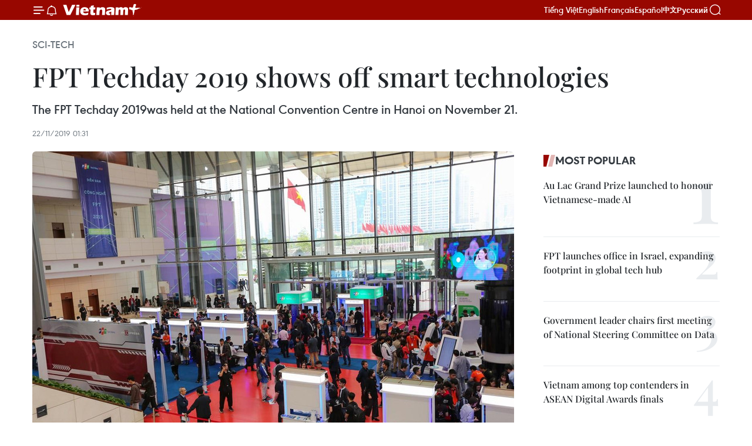

--- FILE ---
content_type: text/html;charset=utf-8
request_url: https://en.vietnamplus.vn/fpt-techday-2019-shows-off-smart-technologies-post166697.vnp
body_size: 28170
content:
<!DOCTYPE html> <html lang="en" class="en"> <head> <title>FPT Techday 2019 shows off smart technologies | Vietnam+ (VietnamPlus)</title> <meta name="description" content="The FPT Techday 2019was held at the National Convention Centre in Hanoi on November 21."/> <meta name="keywords" content="FPT Techday 2019, FPT Corporation, Technology, Virtual Assistant Call-center, Akabot, Vietnam, Vietnam News, Vietnam News Agency, Vietnamplus"/> <meta name="news_keywords" content="FPT Techday 2019, FPT Corporation, Technology, Virtual Assistant Call-center, Akabot, Vietnam, Vietnam News, Vietnam News Agency, Vietnamplus"/> <meta http-equiv="Content-Type" content="text/html; charset=utf-8" /> <meta http-equiv="X-UA-Compatible" content="IE=edge"/> <meta http-equiv="refresh" content="1800" /> <meta name="revisit-after" content="1 days" /> <meta name="viewport" content="width=device-width, initial-scale=1"> <meta http-equiv="content-language" content="vi" /> <meta name="format-detection" content="telephone=no"/> <meta name="format-detection" content="address=no"/> <meta name="apple-mobile-web-app-capable" content="yes"> <meta name="apple-mobile-web-app-status-bar-style" content="black"> <meta name="apple-mobile-web-app-title" content="Vietnam+ (VietnamPlus)"/> <meta name="referrer" content="no-referrer-when-downgrade"/> <link rel="shortcut icon" href="https://media.vietnamplus.vn/assets/web/styles/img/favicon.ico" type="image/x-icon" /> <link rel="preconnect" href="https://media.vietnamplus.vn"/> <link rel="dns-prefetch" href="https://media.vietnamplus.vn"/> <link rel="preconnect" href="//www.google-analytics.com" /> <link rel="preconnect" href="//www.googletagmanager.com" /> <link rel="preconnect" href="//stc.za.zaloapp.com" /> <link rel="preconnect" href="//fonts.googleapis.com" /> <link rel="preconnect" href="//pagead2.googlesyndication.com"/> <link rel="preconnect" href="//tpc.googlesyndication.com"/> <link rel="preconnect" href="//securepubads.g.doubleclick.net"/> <link rel="preconnect" href="//accounts.google.com"/> <link rel="preconnect" href="//adservice.google.com"/> <link rel="preconnect" href="//adservice.google.com.vn"/> <link rel="preconnect" href="//www.googletagservices.com"/> <link rel="preconnect" href="//partner.googleadservices.com"/> <link rel="preconnect" href="//tpc.googlesyndication.com"/> <link rel="preconnect" href="//za.zdn.vn"/> <link rel="preconnect" href="//sp.zalo.me"/> <link rel="preconnect" href="//connect.facebook.net"/> <link rel="preconnect" href="//www.facebook.com"/> <link rel="dns-prefetch" href="//www.google-analytics.com" /> <link rel="dns-prefetch" href="//www.googletagmanager.com" /> <link rel="dns-prefetch" href="//stc.za.zaloapp.com" /> <link rel="dns-prefetch" href="//fonts.googleapis.com" /> <link rel="dns-prefetch" href="//pagead2.googlesyndication.com"/> <link rel="dns-prefetch" href="//tpc.googlesyndication.com"/> <link rel="dns-prefetch" href="//securepubads.g.doubleclick.net"/> <link rel="dns-prefetch" href="//accounts.google.com"/> <link rel="dns-prefetch" href="//adservice.google.com"/> <link rel="dns-prefetch" href="//adservice.google.com.vn"/> <link rel="dns-prefetch" href="//www.googletagservices.com"/> <link rel="dns-prefetch" href="//partner.googleadservices.com"/> <link rel="dns-prefetch" href="//tpc.googlesyndication.com"/> <link rel="dns-prefetch" href="//za.zdn.vn"/> <link rel="dns-prefetch" href="//sp.zalo.me"/> <link rel="dns-prefetch" href="//connect.facebook.net"/> <link rel="dns-prefetch" href="//www.facebook.com"/> <link rel="dns-prefetch" href="//graph.facebook.com"/> <link rel="dns-prefetch" href="//static.xx.fbcdn.net"/> <link rel="dns-prefetch" href="//staticxx.facebook.com"/> <script> var cmsConfig = { domainDesktop: 'https://en.vietnamplus.vn', domainMobile: 'https://en.vietnamplus.vn', domainApi: 'https://en-api.vietnamplus.vn', domainStatic: 'https://media.vietnamplus.vn', domainLog: 'https://en-log.vietnamplus.vn', googleAnalytics: 'G\-ZF59SL1YG8', siteId: 0, pageType: 1, objectId: 166697, adsZone: 213, allowAds: true, adsLazy: true, antiAdblock: true, }; if (window.location.protocol !== 'https:' && window.location.hostname.indexOf('vietnamplus.vn') !== -1) { window.location = 'https://' + window.location.hostname + window.location.pathname + window.location.hash; } var USER_AGENT=window.navigator&&(window.navigator.userAgent||window.navigator.vendor)||window.opera||"",IS_MOBILE=/Android|webOS|iPhone|iPod|BlackBerry|Windows Phone|IEMobile|Mobile Safari|Opera Mini/i.test(USER_AGENT),IS_REDIRECT=!1;function setCookie(e,o,i){var n=new Date,i=(n.setTime(n.getTime()+24*i*60*60*1e3),"expires="+n.toUTCString());document.cookie=e+"="+o+"; "+i+";path=/;"}function getCookie(e){var o=document.cookie.indexOf(e+"="),i=o+e.length+1;return!o&&e!==document.cookie.substring(0,e.length)||-1===o?null:(-1===(e=document.cookie.indexOf(";",i))&&(e=document.cookie.length),unescape(document.cookie.substring(i,e)))}IS_MOBILE&&getCookie("isDesktop")&&(setCookie("isDesktop",1,-1),window.location=window.location.pathname.replace(".amp", ".vnp")+window.location.search,IS_REDIRECT=!0); </script> <script> if(USER_AGENT && USER_AGENT.indexOf("facebot") <= 0 && USER_AGENT.indexOf("facebookexternalhit") <= 0) { var query = ''; var hash = ''; if (window.location.search) query = window.location.search; if (window.location.hash) hash = window.location.hash; var canonicalUrl = 'https://en.vietnamplus.vn/fpt-techday-2019-shows-off-smart-technologies-post166697.vnp' + query + hash ; var curUrl = decodeURIComponent(window.location.href); if(!location.port && canonicalUrl.startsWith("http") && curUrl != canonicalUrl){ window.location.replace(canonicalUrl); } } </script> <meta property="fb:pages" content="120834779440" /> <meta property="fb:app_id" content="1960985707489919" /> <meta name="author" content="Vietnam+ (VietnamPlus)" /> <meta name="copyright" content="Copyright © 2026 by Vietnam+ (VietnamPlus)" /> <meta name="RATING" content="GENERAL" /> <meta name="GENERATOR" content="Vietnam+ (VietnamPlus)" /> <meta content="Vietnam+ (VietnamPlus)" itemprop="sourceOrganization" name="source"/> <meta content="news" itemprop="genre" name="medium"/> <meta name="robots" content="noarchive, max-image-preview:large, index, follow" /> <meta name="GOOGLEBOT" content="noarchive, max-image-preview:large, index, follow" /> <link rel="canonical" href="https://en.vietnamplus.vn/fpt-techday-2019-shows-off-smart-technologies-post166697.vnp" /> <meta property="og:site_name" content="Vietnam+ (VietnamPlus)"/> <meta property="og:rich_attachment" content="true"/> <meta property="og:type" content="article"/> <meta property="og:url" content="https://en.vietnamplus.vn/fpt-techday-2019-shows-off-smart-technologies-post166697.vnp"/> <meta property="og:image" content="https://mediaen.vietnamplus.vn/images/f579a678cf9e90879541752073c260057b13c5d8481cb776e5de705f2fdbc8e7b06899b397a1984b4a75506e6f71168dde476fbe5cdf3096e8937f27f803239ad39aa9b228ac7b6d9aa746ca40f815da/vnpfpttechday20191.jpg.webp"/> <meta property="og:image:width" content="1200"/> <meta property="og:image:height" content="630"/> <meta property="og:title" content="FPT Techday 2019 shows off smart technologies"/> <meta property="og:description" content="The FPT Techday 2019was held at the National Convention Centre in Hanoi on November 21."/> <meta name="twitter:card" value="summary"/> <meta name="twitter:url" content="https://en.vietnamplus.vn/fpt-techday-2019-shows-off-smart-technologies-post166697.vnp"/> <meta name="twitter:title" content="FPT Techday 2019 shows off smart technologies"/> <meta name="twitter:description" content="The FPT Techday 2019was held at the National Convention Centre in Hanoi on November 21."/> <meta name="twitter:image" content="https://mediaen.vietnamplus.vn/images/f579a678cf9e90879541752073c260057b13c5d8481cb776e5de705f2fdbc8e7b06899b397a1984b4a75506e6f71168dde476fbe5cdf3096e8937f27f803239ad39aa9b228ac7b6d9aa746ca40f815da/vnpfpttechday20191.jpg.webp"/> <meta name="twitter:site" content="@Vietnam+ (VietnamPlus)"/> <meta name="twitter:creator" content="@Vietnam+ (VietnamPlus)"/> <meta property="article:publisher" content="https://www.facebook.com/VietnamPlus" /> <meta property="article:tag" content="FPT Techday 2019, FPT Corporation, Technology, Virtual Assistant Call-center, Akabot, Vietnam, Vietnam News, Vietnam News Agency, Vietnamplus"/> <meta property="article:section" content="Sci-Tech" /> <meta property="article:published_time" content="2019-11-22T08:31:00+07:00"/> <meta property="article:modified_time" content="2020-01-05T11:35:59+07:00"/> <script type="application/ld+json"> { "@context": "http://schema.org", "@type": "Organization", "name": "Vietnam+ (VietnamPlus)", "url": "https://en.vietnamplus.vn", "logo": "https://media.vietnamplus.vn/assets/web/styles/img/logo.png", "foundingDate": "2008", "founders": [ { "@type": "Person", "name": "Thông tấn xã Việt Nam (TTXVN)" } ], "address": [ { "@type": "PostalAddress", "streetAddress": "Số 05 Lý Thường Kiệt - Hà Nội - Việt Nam", "addressLocality": "Hà Nội City", "addressRegion": "Northeast", "postalCode": "100000", "addressCountry": "VNM" } ], "contactPoint": [ { "@type": "ContactPoint", "telephone": "+84-243-941-1349", "contactType": "customer service" }, { "@type": "ContactPoint", "telephone": "+84-243-941-1348", "contactType": "customer service" } ], "sameAs": [ "https://www.facebook.com/VietnamPlus", "https://www.tiktok.com/@vietnamplus", "https://twitter.com/vietnamplus", "https://www.youtube.com/c/BaoVietnamPlus" ] } </script> <script type="application/ld+json"> { "@context" : "https://schema.org", "@type" : "WebSite", "name": "Vietnam+ (VietnamPlus)", "url": "https://en.vietnamplus.vn", "alternateName" : "Báo điện tử VIETNAMPLUS, Cơ quan của Thông tấn xã Việt Nam (TTXVN)", "potentialAction": { "@type": "SearchAction", "target": { "@type": "EntryPoint", "urlTemplate": "https://en.vietnamplus.vn/search/?q={search_term_string}" }, "query-input": "required name=search_term_string" } } </script> <script type="application/ld+json"> { "@context":"http://schema.org", "@type":"BreadcrumbList", "itemListElement":[ { "@type":"ListItem", "position":1, "item":{ "@id":"https://en.vietnamplus.vn/sci-tech/", "name":"Sci-Tech" } } ] } </script> <script type="application/ld+json"> { "@context": "http://schema.org", "@type": "NewsArticle", "mainEntityOfPage":{ "@type":"WebPage", "@id":"https://en.vietnamplus.vn/fpt-techday-2019-shows-off-smart-technologies-post166697.vnp" }, "headline": "FPT Techday 2019 shows off smart technologies", "description": "The FPT Techday 2019was held at the National Convention Centre in Hanoi on November 21.", "image": { "@type": "ImageObject", "url": "https://mediaen.vietnamplus.vn/images/f579a678cf9e90879541752073c260057b13c5d8481cb776e5de705f2fdbc8e7b06899b397a1984b4a75506e6f71168dde476fbe5cdf3096e8937f27f803239ad39aa9b228ac7b6d9aa746ca40f815da/vnpfpttechday20191.jpg.webp", "width" : 1200, "height" : 675 }, "datePublished": "2019-11-22T08:31:00+07:00", "dateModified": "2020-01-05T11:35:59+07:00", "author": { "@type": "Person", "name": "" }, "publisher": { "@type": "Organization", "name": "Vietnam+ (VietnamPlus)", "logo": { "@type": "ImageObject", "url": "https://media.vietnamplus.vn/assets/web/styles/img/logo.png" } } } </script> <link rel="preload" href="https://media.vietnamplus.vn/assets/web/styles/css/main.min-1.0.15.css" as="style"> <link rel="preload" href="https://media.vietnamplus.vn/assets/web/js/main.min-1.0.33.js" as="script"> <link rel="preload" href="https://media.vietnamplus.vn/assets/web/js/detail.min-1.0.15.js" as="script"> <link rel="preload" href="https://common.mcms.one/assets/styles/css/vietnamplus-1.0.0.css" as="style"> <link rel="stylesheet" href="https://common.mcms.one/assets/styles/css/vietnamplus-1.0.0.css"> <link id="cms-style" rel="stylesheet" href="https://media.vietnamplus.vn/assets/web/styles/css/main.min-1.0.15.css"> <style>.infographic-page { overflow-x: hidden;
}</style> <script type="text/javascript"> var _metaOgUrl = 'https://en.vietnamplus.vn/fpt-techday-2019-shows-off-smart-technologies-post166697.vnp'; var page_title = document.title; var tracked_url = window.location.pathname + window.location.search + window.location.hash; var cate_path = 'sci-tech'; if (cate_path.length > 0) { tracked_url = "/" + cate_path + tracked_url; } </script> <script async="" src="https://www.googletagmanager.com/gtag/js?id=G-ZF59SL1YG8"></script> <script> window.dataLayer = window.dataLayer || []; function gtag(){dataLayer.push(arguments);} gtag('js', new Date()); gtag('config', 'G-ZF59SL1YG8', {page_path: tracked_url}); </script> <script>window.dataLayer = window.dataLayer || [];dataLayer.push({'pageCategory': '/sci\-tech'});</script> <script> window.dataLayer = window.dataLayer || []; dataLayer.push({ 'event': 'Pageview', 'articleId': '166697', 'articleTitle': 'FPT Techday 2019 shows off smart technologies', 'articleCategory': 'Sci-Tech', 'articleAlowAds': true, 'articleType': 'detail', 'articleTags': 'FPT Techday 2019, FPT Corporation, Technology, Virtual Assistant Call-center, Akabot, Vietnam, Vietnam News, Vietnam News Agency, Vietnamplus', 'articlePublishDate': '2019-11-22T08:31:00+07:00', 'articleThumbnail': 'https://mediaen.vietnamplus.vn/images/f579a678cf9e90879541752073c260057b13c5d8481cb776e5de705f2fdbc8e7b06899b397a1984b4a75506e6f71168dde476fbe5cdf3096e8937f27f803239ad39aa9b228ac7b6d9aa746ca40f815da/vnpfpttechday20191.jpg.webp', 'articleShortUrl': 'https://en.vietnamplus.vn/fpt-techday-2019-shows-off-smart-technologies-post166697.vnp', 'articleFullUrl': 'https://en.vietnamplus.vn/fpt-techday-2019-shows-off-smart-technologies-post166697.vnp', }); </script> <script type='text/javascript'> gtag('event', 'article_page',{ 'articleId': '166697', 'articleTitle': 'FPT Techday 2019 shows off smart technologies', 'articleCategory': 'Sci-Tech', 'articleAlowAds': true, 'articleType': 'detail', 'articleTags': 'FPT Techday 2019, FPT Corporation, Technology, Virtual Assistant Call-center, Akabot, Vietnam, Vietnam News, Vietnam News Agency, Vietnamplus', 'articlePublishDate': '2019-11-22T08:31:00+07:00', 'articleThumbnail': 'https://mediaen.vietnamplus.vn/images/f579a678cf9e90879541752073c260057b13c5d8481cb776e5de705f2fdbc8e7b06899b397a1984b4a75506e6f71168dde476fbe5cdf3096e8937f27f803239ad39aa9b228ac7b6d9aa746ca40f815da/vnpfpttechday20191.jpg.webp', 'articleShortUrl': 'https://en.vietnamplus.vn/fpt-techday-2019-shows-off-smart-technologies-post166697.vnp', 'articleFullUrl': 'https://en.vietnamplus.vn/fpt-techday-2019-shows-off-smart-technologies-post166697.vnp', }); </script> <script>(function(w,d,s,l,i){w[l]=w[l]||[];w[l].push({'gtm.start': new Date().getTime(),event:'gtm.js'});var f=d.getElementsByTagName(s)[0], j=d.createElement(s),dl=l!='dataLayer'?'&l='+l:'';j.async=true;j.src= 'https://www.googletagmanager.com/gtm.js?id='+i+dl;f.parentNode.insertBefore(j,f); })(window,document,'script','dataLayer','GTM-5WM58F3N');</script> <script type="text/javascript"> !function(){"use strict";function e(e){var t=!(arguments.length>1&&void 0!==arguments[1])||arguments[1],c=document.createElement("script");c.src=e,t?c.type="module":(c.async=!0,c.type="text/javascript",c.setAttribute("nomodule",""));var n=document.getElementsByTagName("script")[0];n.parentNode.insertBefore(c,n)}!function(t,c){!function(t,c,n){var a,o,r;n.accountId=c,null!==(a=t.marfeel)&&void 0!==a||(t.marfeel={}),null!==(o=(r=t.marfeel).cmd)&&void 0!==o||(r.cmd=[]),t.marfeel.config=n;var i="https://sdk.mrf.io/statics";e("".concat(i,"/marfeel-sdk.js?id=").concat(c),!0),e("".concat(i,"/marfeel-sdk.es5.js?id=").concat(c),!1)}(t,c,arguments.length>2&&void 0!==arguments[2]?arguments[2]:{})}(window,2272,{} )}(); </script> <script async src="https://sp.zalo.me/plugins/sdk.js"></script> </head> <body class="detail-page"> <div id="sdaWeb_SdaMasthead" class="rennab rennab-top" data-platform="1" data-position="Web_SdaMasthead"> </div> <header class=" site-header"> <div class="sticky"> <div class="container"> <i class="ic-menu"></i> <i class="ic-bell"></i> <div id="header-news" class="pick-news hidden" data-source="header-latest-news"></div> <a class="small-logo" href="/" title="Vietnam+ (VietnamPlus)">Vietnam+ (VietnamPlus)</a> <ul class="menu"> <li> <a href="https://www.vietnamplus.vn" title="Tiếng Việt" target="_blank">Tiếng Việt</a> </li> <li> <a href="https://en.vietnamplus.vn" title="English" target="_blank" rel="nofollow">English</a> </li> <li> <a href="https://fr.vietnamplus.vn" title="Français" target="_blank" rel="nofollow">Français</a> </li> <li> <a href="https://es.vietnamplus.vn" title="Español" target="_blank" rel="nofollow">Español</a> </li> <li> <a href="https://zh.vietnamplus.vn" title="中文" target="_blank" rel="nofollow">中文</a> </li> <li> <a href="https://ru.vietnamplus.vn" title="Русский" target="_blank" rel="nofollow">Русский</a> </li> </ul> <div class="search-wrapper"> <i class="ic-search"></i> <input type="text" class="search txtsearch" placeholder="Keyword"> </div> </div> </div> </header> <div class="site-body"> <div id="sdaWeb_SdaBackground" class="rennab " data-platform="1" data-position="Web_SdaBackground"> </div> <div class="container"> <div class="breadcrumb breadcrumb-detail"> <h2 class="main"> <a href="https://en.vietnamplus.vn/sci-tech/" title="Sci-Tech" class="active">Sci-Tech</a> </h2> </div> <div id="sdaWeb_SdaTop" class="rennab " data-platform="1" data-position="Web_SdaTop"> </div> <div class="article"> <h1 class="article__title cms-title "> FPT Techday 2019 shows off smart technologies </h1> <div class="article__sapo cms-desc"> The FPT Techday 2019was held at the National Convention Centre in Hanoi on November 21. </div> <div id="sdaWeb_SdaArticleAfterSapo" class="rennab " data-platform="1" data-position="Web_SdaArticleAfterSapo"> </div> <div class="article__meta"> <time class="time" datetime="2019-11-22T08:31:00+07:00" data-time="1574386260" data-friendly="false">Friday, November 22, 2019 08:31</time> <meta class="cms-date" itemprop="datePublished" content="2019-11-22T08:31:00+07:00"> </div> <div class="col"> <div class="main-col content-col"> <figure class="article__avatar "> <img class="cms-photo" src="https://mediaen.vietnamplus.vn/images/e6a279adc002026807e41937daee7d88c33e836a6936b494cfe18cb2650f1570448d383a1e145e3555c1a93a4770c70eaeea412fc65eaffeb2f755893029b40e/vnpfpttechday20191.jpg" alt="FPT Techday 2019 gathers over 3,000 participants, including 500 senior leaders of large enterprises and banks. (Photo: VietnamPlus)" cms-photo-caption="FPT Techday 2019 gathers over 3,000 participants, including 500 senior leaders of large enterprises and banks. (Photo: VietnamPlus)"/> <figcaption>FPT Techday 2019 gathers over 3,000 participants, including 500 senior leaders of large enterprises and banks. (Photo: VietnamPlus)</figcaption> </figure> <div id="sdaWeb_SdaArticleAfterAvatar" class="rennab " data-platform="1" data-position="Web_SdaArticleAfterAvatar"> </div> <div class="article__body zce-content-body cms-body" itemprop="articleBody"> <div class="social-pin sticky article__social"> <a href="javascript:void(0);" class="zl zalo-share-button" title="Zalo" data-href="https://en.vietnamplus.vn/fpt-techday-2019-shows-off-smart-technologies-post166697.vnp" data-oaid="4486284411240520426" data-layout="1" data-color="blue" data-customize="true">Zalo</a> <a href="javascript:void(0);" class="item fb" data-href="https://en.vietnamplus.vn/fpt-techday-2019-shows-off-smart-technologies-post166697.vnp" data-rel="facebook" title="Facebook">Facebook</a> <a href="javascript:void(0);" class="item tw" data-href="https://en.vietnamplus.vn/fpt-techday-2019-shows-off-smart-technologies-post166697.vnp" data-rel="twitter" title="Twitter">Twitter</a> <a href="javascript:void(0);" class="bookmark sendbookmark hidden" onclick="ME.sendBookmark(this, 166697);" data-id="166697" title="Bookmark">Bookmark</a> <a href="javascript:void(0);" class="print sendprint" title="Print" data-href="/print-166697.html">Print</a> <a href="javascript:void(0);" class="item link" data-href="https://en.vietnamplus.vn/fpt-techday-2019-shows-off-smart-technologies-post166697.vnp" data-rel="copy" title="Copy link">Copy link</a> <div id='shortenlink-container'></div> </div> <p><strong>Hanoi (VNA)</strong> - The FPT Techday 2019 was held at the National Convention Centre in Hanoi on November 21, bringing together over 500 senior leaders of large enterprises and banks and technology experts to discuss digital transformation’s priorities and challenges.<br><br> With 48 booths and 65 products showcased, participants to the annual technology forum of FPT Corporation were provided the opportunity to experience the latest technology products and solutions in Core Technology, Smart Finance, Smart Healthcare, Smart Factory, Smart Edu, Smart Enterprise and Smart Life, helping them to transform their businesses.<br><br> As part of FPT Techday 2019, FPT Corporation organised two thematic seminars entitled “Smart start in the journey of banking digitalisation” and “Smart start in corporate governance”, aiming to elaborate on the digital transformation ways that can bring about changes in efficiency, productivity, customer experience, and business model.<br><br> This year, for the first time visitors to the event were offered an unique experience in travelling on “made in Vietnam” self-driving vehicles developed by FPT Corporation.&nbsp;<br><br> The autonomous vehicle technology is the solution of transporting people and goods automatically, aiming to address the needs of short-distance transportation in smart urban areas, resorts, warehouses and large factories.<br><br> A Virtual Assistant Call-center, developed from AI platform, has also been introduced for the first time, alongside Akabot platform that creates virtual robots to help solve the problems of automating business operation and FPT.UServices.<br><br> The proportion of Vietnamese enterprises that have not adopted digital transformation is about 1.5 times higher than the global average. The biggest problem for businesses was that they did not know where to start the transformation, said Nguyen VanKhoa, FPT Director General, at the event.<br><br> He said if businesses failed to get moving, they would be left behind.<br><br> Digital transformation had no other purpose than to help businesses change, increase their competitiveness and promote development, said Hoang Viet Anh, FPT Deputy Director General.<br><br> “In order to effectively implement digital transformation, FPT believes that it is necessary to think big, start smart, and increase scale quickly,” he said.<br><br> “The smart start is to identify and focus on the essentials for the business; select highly feasible projects, and select simple projects during the pilot process," he added./.</p>
<div class="article-photo"> <a href="/Uploaded_EN/hd1/2020_01_05/fpt_techday_2019_2.jpg" rel="nofollow" target="_blank"><img alt="FPT Techday 2019 shows off smart technologies ảnh 1" src="[data-uri]" class="lazyload cms-photo" data-large-src="https://mediaen.vietnamplus.vn/images/d0e53d05e2a66ff390ceb759790db14e79cb622ac060a13ef4a7cda28bc0cef5735ed20e7e3cca076803b3044fbc3e63cf80425e854eee0bc7418ab600b34aa5/fpt_techday_2019_2.jpg" data-src="https://mediaen.vietnamplus.vn/images/be1816f7aba1b65b5289f203216036c5727052471015c96a959bfc12ba07e96214e5c42fe34e1c4596a206df21aee4bbfe9c8d8b9d3196d6e2fdc8943cd31931/fpt_techday_2019_2.jpg" title="FPT Techday 2019 shows off smart technologies ảnh 1"></a><span>A participant registers to attend the event by scanning QR Code. (Photo: VietnamPlus)</span>
</div>
<div class="article-photo"> <a href="/Uploaded_EN/hd1/2020_01_05/fpt_techday_2019_31.jpg" rel="nofollow" target="_blank"><img alt="FPT Techday 2019 shows off smart technologies ảnh 2" src="[data-uri]" class="lazyload cms-photo" data-large-src="https://mediaen.vietnamplus.vn/images/d0e53d05e2a66ff390ceb759790db14e79cb622ac060a13ef4a7cda28bc0cef5735ed20e7e3cca076803b3044fbc3e63479f449a5fbc4ab35e2c1ea2cabd77ec/fpt_techday_2019_31.jpg" data-src="https://mediaen.vietnamplus.vn/images/be1816f7aba1b65b5289f203216036c5727052471015c96a959bfc12ba07e96214e5c42fe34e1c4596a206df21aee4bba5bb921c58b4de379a7f0f5b554f9a0b/fpt_techday_2019_31.jpg" title="FPT Techday 2019 shows off smart technologies ảnh 2"></a><span>“On the digital transformation journey, we are committed to further investing in developing technological platforms, products, services and solutions for enterprises so they can choose what suit them the best easily. FPT will accompany the businesses in this journey,” says Nguyen VanKhoa, FPT Director General, at the FPT Techday 2019. (Photo: VietnamPlus)</span>
</div>
<div class="article-photo"> <a href="/Uploaded_EN/hd1/2020_01_05/fpt_techday_2019_3.jpg" rel="nofollow" target="_blank"><img alt="FPT Techday 2019 shows off smart technologies ảnh 3" src="[data-uri]" class="lazyload cms-photo" data-large-src="https://mediaen.vietnamplus.vn/images/d0e53d05e2a66ff390ceb759790db14e79cb622ac060a13ef4a7cda28bc0cef5735ed20e7e3cca076803b3044fbc3e639e5fd3cdc6cacd4135b74a980eb7d886/fpt_techday_2019_3.jpg" data-src="https://mediaen.vietnamplus.vn/images/be1816f7aba1b65b5289f203216036c5727052471015c96a959bfc12ba07e96214e5c42fe34e1c4596a206df21aee4bb7dd34515859f8e339742db30a1bdb66e/fpt_techday_2019_3.jpg" title="FPT Techday 2019 shows off smart technologies ảnh 3"></a><span>FPT Techday 2019 offers a complete digital experience throughout the event. (Photo: VietnamPlus)</span>
</div>
<div class="article-photo"> <a href="/Uploaded_EN/hd1/2020_01_05/fpt_techday_2019_4.jpg" rel="nofollow" target="_blank"><img alt="FPT Techday 2019 shows off smart technologies ảnh 4" src="[data-uri]" class="lazyload cms-photo" data-large-src="https://mediaen.vietnamplus.vn/images/d0e53d05e2a66ff390ceb759790db14e79cb622ac060a13ef4a7cda28bc0cef5735ed20e7e3cca076803b3044fbc3e63afbb074b37244389040331ef14d40026/fpt_techday_2019_4.jpg" data-src="https://mediaen.vietnamplus.vn/images/be1816f7aba1b65b5289f203216036c5727052471015c96a959bfc12ba07e96214e5c42fe34e1c4596a206df21aee4bb306209c07a28c07b2a7a310fd8fce127/fpt_techday_2019_4.jpg" title="FPT Techday 2019 shows off smart technologies ảnh 4"></a><span>For the first time, participants are registered and confirmed by AI Virtual Assistant Call-centre at the FPT Techday 2019. (Photo: VietnamPlus)</span>
</div>
<div class="sda_middle"> <div id="sdaWeb_SdaArticleMiddle" class="rennab fyi" data-platform="1" data-position="Web_SdaArticleMiddle"> </div>
</div>
<div class="article-photo"> <a href="/Uploaded_EN/hd1/2020_01_05/fpt_techday_2019_5.jpg" rel="nofollow" target="_blank"><img alt="FPT Techday 2019 shows off smart technologies ảnh 5" src="[data-uri]" class="lazyload cms-photo" data-large-src="https://mediaen.vietnamplus.vn/images/d0e53d05e2a66ff390ceb759790db14e79cb622ac060a13ef4a7cda28bc0cef5735ed20e7e3cca076803b3044fbc3e63e4666d9d7d99a1c42413ced36b595673/fpt_techday_2019_5.jpg" data-src="https://mediaen.vietnamplus.vn/images/be1816f7aba1b65b5289f203216036c5727052471015c96a959bfc12ba07e96214e5c42fe34e1c4596a206df21aee4bbe9ab9a0ff51f223ee2e73c049bdd036b/fpt_techday_2019_5.jpg" title="FPT Techday 2019 shows off smart technologies ảnh 5"></a><span>Via a mobile application, participants are notified of the FPT Tech Day 2019's programme. (Photo: VietnamPlus)</span>
</div>
<div class="article-photo"> <a href="/Uploaded_EN/hd1/2020_01_05/fpt_techday_2019_6.jpg" rel="nofollow" target="_blank"><img alt="FPT Techday 2019 shows off smart technologies ảnh 6" src="[data-uri]" class="lazyload cms-photo" data-large-src="https://mediaen.vietnamplus.vn/images/d0e53d05e2a66ff390ceb759790db14e79cb622ac060a13ef4a7cda28bc0cef5735ed20e7e3cca076803b3044fbc3e63adf9983bd6c8a8496f8b9bb2bcae06ce/fpt_techday_2019_6.jpg" data-src="https://mediaen.vietnamplus.vn/images/be1816f7aba1b65b5289f203216036c5727052471015c96a959bfc12ba07e96214e5c42fe34e1c4596a206df21aee4bb1f4608e306ff0f95995c810bb59345a2/fpt_techday_2019_6.jpg" title="FPT Techday 2019 shows off smart technologies ảnh 6"></a><span>Launched six years ago, FPT Techday has become a major event of the technology community annually. (Photo: VietnamPlus)</span>
</div>
<div class="article-photo"> <a href="/Uploaded_EN/hd1/2020_01_05/fpt_techday_2019_7.jpg" rel="nofollow" target="_blank"><img alt="FPT Techday 2019 shows off smart technologies ảnh 7" src="[data-uri]" class="lazyload cms-photo" data-large-src="https://mediaen.vietnamplus.vn/images/d0e53d05e2a66ff390ceb759790db14e79cb622ac060a13ef4a7cda28bc0cef5735ed20e7e3cca076803b3044fbc3e63524657a71033e374af1b729274480481/fpt_techday_2019_7.jpg" data-src="https://mediaen.vietnamplus.vn/images/be1816f7aba1b65b5289f203216036c5727052471015c96a959bfc12ba07e96214e5c42fe34e1c4596a206df21aee4bb6abec1da5a737e1c2475b8208f95e238/fpt_techday_2019_7.jpg" title="FPT Techday 2019 shows off smart technologies ảnh 7"></a><span>FPT Techday is also a platform for introducing the world's latest technology trends. (Photo: VietnamPlus)</span>
</div>
<div class="article-photo"> <a href="/Uploaded_EN/hd1/2020_01_05/fpt_techday_2019_8.jpg" rel="nofollow" target="_blank"><img alt="FPT Techday 2019 shows off smart technologies ảnh 8" src="[data-uri]" class="lazyload cms-photo" data-large-src="https://mediaen.vietnamplus.vn/images/d0e53d05e2a66ff390ceb759790db14e79cb622ac060a13ef4a7cda28bc0cef5735ed20e7e3cca076803b3044fbc3e6329900969b1d0068ee93ab1d98e478570/fpt_techday_2019_8.jpg" data-src="https://mediaen.vietnamplus.vn/images/be1816f7aba1b65b5289f203216036c5727052471015c96a959bfc12ba07e96214e5c42fe34e1c4596a206df21aee4bb8afa1761ef85dee0f476fa83f677a9b8/fpt_techday_2019_8.jpg" title="FPT Techday 2019 shows off smart technologies ảnh 8"></a>With 48 booths and 65 products showcased, participants to the FPT Techday 2019 are provided the opportunity to experience latest technology products and solutions in Core Technology, Smart Finance, Smart Healthcare, Smart Factory, Smart Edu, Smart Enterprises and Smart Life. (Photo: VietnamPlus)
</div>
<div class="sda_middle"> <div id="sdaWeb_SdaArticleMiddle1" class="rennab fyi" data-platform="1" data-position="Web_SdaArticleMiddle1"> </div>
</div>
<div class="article-photo"> <a href="/Uploaded_EN/hd1/2020_01_05/fpt_techday_2019_9.jpg" rel="nofollow" target="_blank"><img alt="FPT Techday 2019 shows off smart technologies ảnh 9" src="[data-uri]" class="lazyload cms-photo" data-large-src="https://mediaen.vietnamplus.vn/images/d0e53d05e2a66ff390ceb759790db14e79cb622ac060a13ef4a7cda28bc0cef5735ed20e7e3cca076803b3044fbc3e63523f1c72cb1b79ec8ebae798df0e3f9b/fpt_techday_2019_9.jpg" data-src="https://mediaen.vietnamplus.vn/images/be1816f7aba1b65b5289f203216036c5727052471015c96a959bfc12ba07e96214e5c42fe34e1c4596a206df21aee4bbf05d70780ed620f36317a2294d1b6661/fpt_techday_2019_9.jpg" title="FPT Techday 2019 shows off smart technologies ảnh 9"></a><span>Technology experiences developed by FPT will help each person and business to find a suitable smart start for their digital transformation journey. (Photo: VietnamPlus)</span>
</div>
<div class="article-photo"> <a href="/Uploaded_EN/hd1/2020_01_05/fpt_techday_2019_10.jpg" rel="nofollow" target="_blank"><img alt="FPT Techday 2019 shows off smart technologies ảnh 10" src="[data-uri]" class="lazyload cms-photo" data-large-src="https://mediaen.vietnamplus.vn/images/d0e53d05e2a66ff390ceb759790db14e79cb622ac060a13ef4a7cda28bc0cef5735ed20e7e3cca076803b3044fbc3e63f5db91accbfce6df3e9f74091d0ccc3c/fpt_techday_2019_10.jpg" data-src="https://mediaen.vietnamplus.vn/images/be1816f7aba1b65b5289f203216036c5727052471015c96a959bfc12ba07e96214e5c42fe34e1c4596a206df21aee4bbf2fa6be7d7863bf0348846c346f4b823/fpt_techday_2019_10.jpg" title="FPT Techday 2019 shows off smart technologies ảnh 10"></a>At the zone for core technology experience where FPT showcases its AI, blockchain and Akachain technologies. (Photo: VietnamPlus)
</div>
<div class="article-photo"> <a href="/Uploaded_EN/hd1/2020_01_05/fpt_techday_2019_11.jpg" rel="nofollow" target="_blank"><img alt="FPT Techday 2019 shows off smart technologies ảnh 11" src="[data-uri]" class="lazyload cms-photo" data-large-src="https://mediaen.vietnamplus.vn/images/d0e53d05e2a66ff390ceb759790db14e79cb622ac060a13ef4a7cda28bc0cef5735ed20e7e3cca076803b3044fbc3e63818a0abe57df0c611c45ff502ec8d594/fpt_techday_2019_11.jpg" data-src="https://mediaen.vietnamplus.vn/images/be1816f7aba1b65b5289f203216036c5727052471015c96a959bfc12ba07e96214e5c42fe34e1c4596a206df21aee4bbfa84f69f6483274ea573b972c8810cb8/fpt_techday_2019_11.jpg" title="FPT Techday 2019 shows off smart technologies ảnh 11"></a><span>At the zone for smart banking which offers visitors an experience of virtual banking, Finger vein and Face ID cash machine, online customer identity registration and verification system and more. (Photo: VietnamPlus)</span>
</div>
<div class="article-photo"> <a href="/Uploaded_EN/hd1/2020_01_05/fpt_techday_2019_12.jpg" rel="nofollow" target="_blank"><img alt="FPT Techday 2019 shows off smart technologies ảnh 12" src="[data-uri]" class="lazyload cms-photo" data-large-src="https://mediaen.vietnamplus.vn/images/d0e53d05e2a66ff390ceb759790db14e79cb622ac060a13ef4a7cda28bc0cef5735ed20e7e3cca076803b3044fbc3e63380518dd17a528d2b2a56ba317e939e1/fpt_techday_2019_12.jpg" data-src="https://mediaen.vietnamplus.vn/images/be1816f7aba1b65b5289f203216036c5727052471015c96a959bfc12ba07e96214e5c42fe34e1c4596a206df21aee4bb4d0ffb8986a640070a53287d0e6a666d/fpt_techday_2019_12.jpg" title="FPT Techday 2019 shows off smart technologies ảnh 12"></a>FPT Techday 2019 also hosts Tech Arena Contest for technology geeks to challenge themselves in Code Gladiator Contest, Battle Bot Contest and Gold AI Miner Contest. (Photo: VietnamPlus)
</div>
<div class="article-photo"> <a href="/Uploaded_EN/hd1/2020_01_05/fpt_techday_2019_13.jpg" rel="nofollow" target="_blank"><img alt="FPT Techday 2019 shows off smart technologies ảnh 13" src="[data-uri]" class="lazyload cms-photo" data-large-src="https://mediaen.vietnamplus.vn/images/d0e53d05e2a66ff390ceb759790db14e79cb622ac060a13ef4a7cda28bc0cef5735ed20e7e3cca076803b3044fbc3e63371034d0b849386f1441816df532e000/fpt_techday_2019_13.jpg" data-src="https://mediaen.vietnamplus.vn/images/be1816f7aba1b65b5289f203216036c5727052471015c96a959bfc12ba07e96214e5c42fe34e1c4596a206df21aee4bbbf89fb79ef4c3e68ceba8556bf6a6b2a/fpt_techday_2019_13.jpg" title="FPT Techday 2019 shows off smart technologies ảnh 13"></a><span>These contests do not only help the participants improve their technological ability, understand the platforms for solving the issues in reality, but also help to figure out the starting points to develop and assert themselves. (Photo: VietnamPlus)</span>
</div>
<div class="sda_middle"> <div id="sdaWeb_SdaArticleMiddle2" class="rennab fyi" data-platform="1" data-position="Web_SdaArticleMiddle2"> </div>
</div>
<div class="article-photo"> <a href="/Uploaded_EN/hd1/2020_01_05/fpt_techday_2019_16.jpg" rel="nofollow" target="_blank"><img alt="FPT Techday 2019 shows off smart technologies ảnh 14" src="[data-uri]" class="lazyload cms-photo" data-large-src="https://mediaen.vietnamplus.vn/images/d0e53d05e2a66ff390ceb759790db14e79cb622ac060a13ef4a7cda28bc0cef5735ed20e7e3cca076803b3044fbc3e631ec0761a37b141599a0d5000b9470303/fpt_techday_2019_16.jpg" data-src="https://mediaen.vietnamplus.vn/images/be1816f7aba1b65b5289f203216036c5727052471015c96a959bfc12ba07e96214e5c42fe34e1c4596a206df21aee4bb683316968db2cc9f9c25a3302332efaf/fpt_techday_2019_16.jpg" title="FPT Techday 2019 shows off smart technologies ảnh 14"></a><span>This year, for the first time, visitors to the event can experience travelling on "made in Vietnam" self-driving vehicles developed by FPT Corporation. (Photo: VietnamPlus)</span>
</div> <div class="article__source"> <div class="source"> <span class="name">VNA</span> </div> </div> <div id="sdaWeb_SdaArticleAfterBody" class="rennab " data-platform="1" data-position="Web_SdaArticleAfterBody"> </div> </div> <div class="article__tag"> <a class="active" href="https://en.vietnamplus.vn/tag.vnp?q=FPT Techday 2019" title="FPT Techday 2019">#FPT Techday 2019</a> <a class="active" href="https://en.vietnamplus.vn/tag/fpt-corporation-tag2478.vnp" title="FPT Corporation">#FPT Corporation</a> <a class="" href="https://en.vietnamplus.vn/tag/technology-tag415.vnp" title="Technology">#Technology</a> <a class="" href="https://en.vietnamplus.vn/tag.vnp?q=Virtual Assistant Call-center" title="Virtual Assistant Call-center">#Virtual Assistant Call-center</a> <a class="" href="https://en.vietnamplus.vn/tag.vnp?q=Akabot" title="Akabot">#Akabot</a> <a class="" href="https://en.vietnamplus.vn/tag/vietnam-tag10.vnp" title="Vietnam">#Vietnam</a> <a class="" href="https://en.vietnamplus.vn/tag/vietnam-news-tag14.vnp" title="Vietnam News">#Vietnam News</a> <a class="" href="https://en.vietnamplus.vn/tag/vietnam-news-agency-tag2.vnp" title="Vietnam News Agency">#Vietnam News Agency</a> <a class="" href="https://en.vietnamplus.vn/tag/vietnamplus-tag3.vnp" title="Vietnamplus">#Vietnamplus</a> </div> <div id="sdaWeb_SdaArticleAfterTag" class="rennab " data-platform="1" data-position="Web_SdaArticleAfterTag"> </div> <div class="wrap-social"> <div class="social-pin article__social"> <a href="javascript:void(0);" class="zl zalo-share-button" title="Zalo" data-href="https://en.vietnamplus.vn/fpt-techday-2019-shows-off-smart-technologies-post166697.vnp" data-oaid="4486284411240520426" data-layout="1" data-color="blue" data-customize="true">Zalo</a> <a href="javascript:void(0);" class="item fb" data-href="https://en.vietnamplus.vn/fpt-techday-2019-shows-off-smart-technologies-post166697.vnp" data-rel="facebook" title="Facebook">Facebook</a> <a href="javascript:void(0);" class="item tw" data-href="https://en.vietnamplus.vn/fpt-techday-2019-shows-off-smart-technologies-post166697.vnp" data-rel="twitter" title="Twitter">Twitter</a> <a href="javascript:void(0);" class="bookmark sendbookmark hidden" onclick="ME.sendBookmark(this, 166697);" data-id="166697" title="Bookmark">Bookmark</a> <a href="javascript:void(0);" class="print sendprint" title="Print" data-href="/print-166697.html">Print</a> <a href="javascript:void(0);" class="item link" data-href="https://en.vietnamplus.vn/fpt-techday-2019-shows-off-smart-technologies-post166697.vnp" data-rel="copy" title="Copy link">Copy link</a> <div id='shortenlink-container'></div> </div> <a href="https://news.google.com/publications/CAAqBwgKMN-18wowlLWFAw?hl=vi&gl=VN&ceid=VN%3Avi" class="google-news" target="_blank" title="Google News">Follow VietnamPlus</a> </div> <div id="sdaWeb_SdaArticleAfterBody1" class="rennab " data-platform="1" data-position="Web_SdaArticleAfterBody1"> </div> <div id="sdaWeb_SdaArticleAfterBody2" class="rennab " data-platform="1" data-position="Web_SdaArticleAfterBody2"> </div> <div class="box-related-news"> <h3 class="box-heading"> <span class="title">Related News</span> </h3> <div class="box-content" data-source="related-news"> <article class="story"> <figure class="story__thumb"> <a class="cms-link" href="https://en.vietnamplus.vn/fpts-ai-learning-assistant-makes-debut-post159967.vnp" title="FPT’s AI learning assistant makes debut "> <img class="lazyload" src="[data-uri]" data-src="https://mediaen.vietnamplus.vn/images/9319dea850fa01a58eeade80b2305b43fd9e2a9f3c58db3b76f34ff0e293654a46cce5607b60f1c058ee15ac5595809f18c060522bd061094ddb9a8a79588a8de52452a761e21967720a5c881183190f813fcd1e0a18042b5500bcf98ed87fa6/FPTs_AI_learning_assistant_makes_debut.jpg.webp" data-srcset="https://mediaen.vietnamplus.vn/images/9319dea850fa01a58eeade80b2305b43fd9e2a9f3c58db3b76f34ff0e293654a46cce5607b60f1c058ee15ac5595809f18c060522bd061094ddb9a8a79588a8de52452a761e21967720a5c881183190f813fcd1e0a18042b5500bcf98ed87fa6/FPTs_AI_learning_assistant_makes_debut.jpg.webp 1x, https://mediaen.vietnamplus.vn/images/96ce4c3abba2f1be0420300cd1a89774fd9e2a9f3c58db3b76f34ff0e293654a46cce5607b60f1c058ee15ac5595809f18c060522bd061094ddb9a8a79588a8de52452a761e21967720a5c881183190f813fcd1e0a18042b5500bcf98ed87fa6/FPTs_AI_learning_assistant_makes_debut.jpg.webp 2x" alt="FPT’s AI learning assistant makes debut "> <noscript><img src="https://mediaen.vietnamplus.vn/images/9319dea850fa01a58eeade80b2305b43fd9e2a9f3c58db3b76f34ff0e293654a46cce5607b60f1c058ee15ac5595809f18c060522bd061094ddb9a8a79588a8de52452a761e21967720a5c881183190f813fcd1e0a18042b5500bcf98ed87fa6/FPTs_AI_learning_assistant_makes_debut.jpg.webp" srcset="https://mediaen.vietnamplus.vn/images/9319dea850fa01a58eeade80b2305b43fd9e2a9f3c58db3b76f34ff0e293654a46cce5607b60f1c058ee15ac5595809f18c060522bd061094ddb9a8a79588a8de52452a761e21967720a5c881183190f813fcd1e0a18042b5500bcf98ed87fa6/FPTs_AI_learning_assistant_makes_debut.jpg.webp 1x, https://mediaen.vietnamplus.vn/images/96ce4c3abba2f1be0420300cd1a89774fd9e2a9f3c58db3b76f34ff0e293654a46cce5607b60f1c058ee15ac5595809f18c060522bd061094ddb9a8a79588a8de52452a761e21967720a5c881183190f813fcd1e0a18042b5500bcf98ed87fa6/FPTs_AI_learning_assistant_makes_debut.jpg.webp 2x" alt="FPT’s AI learning assistant makes debut " class="image-fallback"></noscript> </a> </figure> <h2 class="story__heading" data-tracking="159967"> <a class=" cms-link" href="https://en.vietnamplus.vn/fpts-ai-learning-assistant-makes-debut-post159967.vnp" title="FPT’s AI learning assistant makes debut "> FPT’s AI learning assistant makes debut </a> </h2> <time class="time" datetime="2019-09-05T11:30:00+07:00" data-time="1567657800"> 05/09/2019 11:30 </time> <div class="story__summary story__shorten"> FPT Software of Vietnam (FPT) has launched itsVioEdu online educational system at http://vio.edu.vn as part of efforts to apply new and modern technologies into education. </div> </article> <article class="story"> <figure class="story__thumb"> <a class="cms-link" href="https://en.vietnamplus.vn/fpts-profit-up-28-percent-in-first-eight-months-of-2019-post161198.vnp" title="FPT’s profit up 28 percent in first eight months of 2019"> <img class="lazyload" src="[data-uri]" data-src="https://mediaen.vietnamplus.vn/images/9319dea850fa01a58eeade80b2305b43fd9e2a9f3c58db3b76f34ff0e293654a280790c921f9f56891388775e4c67da5c131248de17b6dfcc4ab6b83342a1cbf/FPT_1.jpg.webp" data-srcset="https://mediaen.vietnamplus.vn/images/9319dea850fa01a58eeade80b2305b43fd9e2a9f3c58db3b76f34ff0e293654a280790c921f9f56891388775e4c67da5c131248de17b6dfcc4ab6b83342a1cbf/FPT_1.jpg.webp 1x, https://mediaen.vietnamplus.vn/images/96ce4c3abba2f1be0420300cd1a89774fd9e2a9f3c58db3b76f34ff0e293654a280790c921f9f56891388775e4c67da5c131248de17b6dfcc4ab6b83342a1cbf/FPT_1.jpg.webp 2x" alt="FPT’s profit up 28 percent in first eight months of 2019"> <noscript><img src="https://mediaen.vietnamplus.vn/images/9319dea850fa01a58eeade80b2305b43fd9e2a9f3c58db3b76f34ff0e293654a280790c921f9f56891388775e4c67da5c131248de17b6dfcc4ab6b83342a1cbf/FPT_1.jpg.webp" srcset="https://mediaen.vietnamplus.vn/images/9319dea850fa01a58eeade80b2305b43fd9e2a9f3c58db3b76f34ff0e293654a280790c921f9f56891388775e4c67da5c131248de17b6dfcc4ab6b83342a1cbf/FPT_1.jpg.webp 1x, https://mediaen.vietnamplus.vn/images/96ce4c3abba2f1be0420300cd1a89774fd9e2a9f3c58db3b76f34ff0e293654a280790c921f9f56891388775e4c67da5c131248de17b6dfcc4ab6b83342a1cbf/FPT_1.jpg.webp 2x" alt="FPT’s profit up 28 percent in first eight months of 2019" class="image-fallback"></noscript> </a> </figure> <h2 class="story__heading" data-tracking="161198"> <a class=" cms-link" href="https://en.vietnamplus.vn/fpts-profit-up-28-percent-in-first-eight-months-of-2019-post161198.vnp" title="FPT’s profit up 28 percent in first eight months of 2019"> FPT’s profit up 28 percent in first eight months of 2019 </a> </h2> <time class="time" datetime="2019-09-28T09:58:00+07:00" data-time="1569639480"> 28/09/2019 09:58 </time> <div class="story__summary story__shorten"> Vietnam's information technology giant FPT Corporation reported revenue and pre-tax profit of over 17 trillion VND (732.5 million USD) and nearly 3 trillion VND (129.3 million USD) in the first eight months of this year, up 21 percent and 28 percent, respectively. </div> </article> <article class="story"> <figure class="story__thumb"> <a class="cms-link" href="https://en.vietnamplus.vn/human-centered-ai-has-great-potential-in-vietnam-post162016.vnp" title="Human-centered AI has great potential in Vietnam "> <img class="lazyload" src="[data-uri]" data-src="https://mediaen.vietnamplus.vn/images/9319dea850fa01a58eeade80b2305b43fd9e2a9f3c58db3b76f34ff0e293654a213964fecaf0483082f036c8fadd80a4d38f3cb3396b789dce74bf2fcaa64043f0ba35779b6af522b4d392661bdeae0b5cc226f32592a543702629d0212a64c6/Humancentered_AI_has_great_potential_in_Vietnam.jpg.webp" data-srcset="https://mediaen.vietnamplus.vn/images/9319dea850fa01a58eeade80b2305b43fd9e2a9f3c58db3b76f34ff0e293654a213964fecaf0483082f036c8fadd80a4d38f3cb3396b789dce74bf2fcaa64043f0ba35779b6af522b4d392661bdeae0b5cc226f32592a543702629d0212a64c6/Humancentered_AI_has_great_potential_in_Vietnam.jpg.webp 1x, https://mediaen.vietnamplus.vn/images/96ce4c3abba2f1be0420300cd1a89774fd9e2a9f3c58db3b76f34ff0e293654a213964fecaf0483082f036c8fadd80a4d38f3cb3396b789dce74bf2fcaa64043f0ba35779b6af522b4d392661bdeae0b5cc226f32592a543702629d0212a64c6/Humancentered_AI_has_great_potential_in_Vietnam.jpg.webp 2x" alt="Human-centered AI has great potential in Vietnam "> <noscript><img src="https://mediaen.vietnamplus.vn/images/9319dea850fa01a58eeade80b2305b43fd9e2a9f3c58db3b76f34ff0e293654a213964fecaf0483082f036c8fadd80a4d38f3cb3396b789dce74bf2fcaa64043f0ba35779b6af522b4d392661bdeae0b5cc226f32592a543702629d0212a64c6/Humancentered_AI_has_great_potential_in_Vietnam.jpg.webp" srcset="https://mediaen.vietnamplus.vn/images/9319dea850fa01a58eeade80b2305b43fd9e2a9f3c58db3b76f34ff0e293654a213964fecaf0483082f036c8fadd80a4d38f3cb3396b789dce74bf2fcaa64043f0ba35779b6af522b4d392661bdeae0b5cc226f32592a543702629d0212a64c6/Humancentered_AI_has_great_potential_in_Vietnam.jpg.webp 1x, https://mediaen.vietnamplus.vn/images/96ce4c3abba2f1be0420300cd1a89774fd9e2a9f3c58db3b76f34ff0e293654a213964fecaf0483082f036c8fadd80a4d38f3cb3396b789dce74bf2fcaa64043f0ba35779b6af522b4d392661bdeae0b5cc226f32592a543702629d0212a64c6/Humancentered_AI_has_great_potential_in_Vietnam.jpg.webp 2x" alt="Human-centered AI has great potential in Vietnam " class="image-fallback"></noscript> </a> </figure> <h2 class="story__heading" data-tracking="162016"> <a class=" cms-link" href="https://en.vietnamplus.vn/human-centered-ai-has-great-potential-in-vietnam-post162016.vnp" title="Human-centered AI has great potential in Vietnam "> Human-centered AI has great potential in Vietnam </a> </h2> <time class="time" datetime="2019-10-14T10:34:00+07:00" data-time="1571024040"> 14/10/2019 10:34 </time> <div class="story__summary story__shorten"> Human - centered artificial intelligence (AI) is an approach that aims not to replace people but to enhance human life,Tran Minh Triet, deputy rector of HCM City’s University of Science, said at a recent conference in HCM City. </div> </article> <article class="story"> <figure class="story__thumb"> <a class="cms-link" href="https://en.vietnamplus.vn/vietnam-wins-gold-silver-prizes-at-asean-ict-awards-2019-post162604.vnp" title="Vietnam wins gold, silver prizes at ASEAN ICT Awards 2019"> <img class="lazyload" src="[data-uri]" data-src="https://mediaen.vietnamplus.vn/images/[base64]/Vietnam_wins_gold_silver_prizes_at_ASEAN_ICT_Awards_2019.jpg.webp" data-srcset="https://mediaen.vietnamplus.vn/images/[base64]/Vietnam_wins_gold_silver_prizes_at_ASEAN_ICT_Awards_2019.jpg.webp 1x, https://mediaen.vietnamplus.vn/images/[base64]/Vietnam_wins_gold_silver_prizes_at_ASEAN_ICT_Awards_2019.jpg.webp 2x" alt="Vietnam wins gold, silver prizes at ASEAN ICT Awards 2019"> <noscript><img src="https://mediaen.vietnamplus.vn/images/[base64]/Vietnam_wins_gold_silver_prizes_at_ASEAN_ICT_Awards_2019.jpg.webp" srcset="https://mediaen.vietnamplus.vn/images/[base64]/Vietnam_wins_gold_silver_prizes_at_ASEAN_ICT_Awards_2019.jpg.webp 1x, https://mediaen.vietnamplus.vn/images/[base64]/Vietnam_wins_gold_silver_prizes_at_ASEAN_ICT_Awards_2019.jpg.webp 2x" alt="Vietnam wins gold, silver prizes at ASEAN ICT Awards 2019" class="image-fallback"></noscript> </a> </figure> <h2 class="story__heading" data-tracking="162604"> <a class=" cms-link" href="https://en.vietnamplus.vn/vietnam-wins-gold-silver-prizes-at-asean-ict-awards-2019-post162604.vnp" title="Vietnam wins gold, silver prizes at ASEAN ICT Awards 2019"> Vietnam wins gold, silver prizes at ASEAN ICT Awards 2019 </a> </h2> <time class="time" datetime="2019-10-25T10:03:00+07:00" data-time="1571972580"> 25/10/2019 10:03 </time> <div class="story__summary story__shorten"> Vietnam won a gold prize and a silver prize at the categories of corporate social responsibility and digital content at the ASEAN ICT Awards 2019 (AICTA) on October 24 in Vientiane, Laos. </div> </article> <article class="story"> <figure class="story__thumb"> <a class="cms-link" href="https://en.vietnamplus.vn/ict-helps-promote-gender-equality-empowerment-of-women-workshop-post163299.vnp" title="ICT helps promote gender equality, empowerment of women: workshop"> <img class="lazyload" src="[data-uri]" data-src="https://mediaen.vietnamplus.vn/images/[base64]/vna_potal_tpho_chi_minh_hoi_thao_thuc_day_binh_dang_gioi_va_tang_quyen_cho_phu_nu_thong_qua_cong_nghe_thong_tin__142726068_4167463.jpg.webp" data-srcset="https://mediaen.vietnamplus.vn/images/[base64]/vna_potal_tpho_chi_minh_hoi_thao_thuc_day_binh_dang_gioi_va_tang_quyen_cho_phu_nu_thong_qua_cong_nghe_thong_tin__142726068_4167463.jpg.webp 1x, https://mediaen.vietnamplus.vn/images/[base64]/vna_potal_tpho_chi_minh_hoi_thao_thuc_day_binh_dang_gioi_va_tang_quyen_cho_phu_nu_thong_qua_cong_nghe_thong_tin__142726068_4167463.jpg.webp 2x" alt="ICT helps promote gender equality, empowerment of women: workshop"> <noscript><img src="https://mediaen.vietnamplus.vn/images/[base64]/vna_potal_tpho_chi_minh_hoi_thao_thuc_day_binh_dang_gioi_va_tang_quyen_cho_phu_nu_thong_qua_cong_nghe_thong_tin__142726068_4167463.jpg.webp" srcset="https://mediaen.vietnamplus.vn/images/[base64]/vna_potal_tpho_chi_minh_hoi_thao_thuc_day_binh_dang_gioi_va_tang_quyen_cho_phu_nu_thong_qua_cong_nghe_thong_tin__142726068_4167463.jpg.webp 1x, https://mediaen.vietnamplus.vn/images/[base64]/vna_potal_tpho_chi_minh_hoi_thao_thuc_day_binh_dang_gioi_va_tang_quyen_cho_phu_nu_thong_qua_cong_nghe_thong_tin__142726068_4167463.jpg.webp 2x" alt="ICT helps promote gender equality, empowerment of women: workshop" class="image-fallback"></noscript> </a> </figure> <h2 class="story__heading" data-tracking="163299"> <a class=" cms-link" href="https://en.vietnamplus.vn/ict-helps-promote-gender-equality-empowerment-of-women-workshop-post163299.vnp" title="ICT helps promote gender equality, empowerment of women: workshop"> ICT helps promote gender equality, empowerment of women: workshop </a> </h2> <time class="time" datetime="2019-11-07T16:01:00+07:00" data-time="1573117260"> 07/11/2019 16:01 </time> <div class="story__summary story__shorten"> International experts, scholars and organisations gathered at a workshop held by the ASEAN Intergovernmental Commission on Human Rights (AICHR) on November 7 to discuss how to use Information Communications Technology (ICT) to promote gender equality and empowerment of women. </div> </article> </div> </div> <div id="sdaWeb_SdaArticleAfterRelated" class="rennab " data-platform="1" data-position="Web_SdaArticleAfterRelated"> </div> <div class="timeline secondary"> <h3 class="box-heading"> <a href="https://en.vietnamplus.vn/sci-tech/" title="Sci-Tech" class="title"> See more </a> </h3> <div class="box-content content-list" data-source="recommendation-213"> <article class="story" data-id="336702"> <figure class="story__thumb"> <a class="cms-link" href="https://en.vietnamplus.vn/resolution-57-vinh-long-makes-clear-shift-in-green-agriculture-development-post336702.vnp" title="Resolution 57: Vinh Long makes clear shift in green agriculture development"> <img class="lazyload" src="[data-uri]" data-src="https://mediaen.vietnamplus.vn/images/7d1b1ad3fc9563dcff6a3a0b9636850c1463897eb29b55995d4ab15828d4c643a1c4f705752cc4e22850a582e58cd24e89c21a7d5c1929b12f13537591b3c06f/vinh-long-nq57-25012026-07.jpg.webp" data-srcset="https://mediaen.vietnamplus.vn/images/7d1b1ad3fc9563dcff6a3a0b9636850c1463897eb29b55995d4ab15828d4c643a1c4f705752cc4e22850a582e58cd24e89c21a7d5c1929b12f13537591b3c06f/vinh-long-nq57-25012026-07.jpg.webp 1x, https://mediaen.vietnamplus.vn/images/9208427127649c9760468496aed1bd781463897eb29b55995d4ab15828d4c643a1c4f705752cc4e22850a582e58cd24e89c21a7d5c1929b12f13537591b3c06f/vinh-long-nq57-25012026-07.jpg.webp 2x" alt="An in-field irrigation canal supplying water for the Cau Tre rice fields in Tieu Can commune is quipped with a water environment monitoring system managed via smartphones. (Photo: VNA)"> <noscript><img src="https://mediaen.vietnamplus.vn/images/7d1b1ad3fc9563dcff6a3a0b9636850c1463897eb29b55995d4ab15828d4c643a1c4f705752cc4e22850a582e58cd24e89c21a7d5c1929b12f13537591b3c06f/vinh-long-nq57-25012026-07.jpg.webp" srcset="https://mediaen.vietnamplus.vn/images/7d1b1ad3fc9563dcff6a3a0b9636850c1463897eb29b55995d4ab15828d4c643a1c4f705752cc4e22850a582e58cd24e89c21a7d5c1929b12f13537591b3c06f/vinh-long-nq57-25012026-07.jpg.webp 1x, https://mediaen.vietnamplus.vn/images/9208427127649c9760468496aed1bd781463897eb29b55995d4ab15828d4c643a1c4f705752cc4e22850a582e58cd24e89c21a7d5c1929b12f13537591b3c06f/vinh-long-nq57-25012026-07.jpg.webp 2x" alt="An in-field irrigation canal supplying water for the Cau Tre rice fields in Tieu Can commune is quipped with a water environment monitoring system managed via smartphones. (Photo: VNA)" class="image-fallback"></noscript> </a> </figure> <h2 class="story__heading" data-tracking="336702"> <a class=" cms-link" href="https://en.vietnamplus.vn/resolution-57-vinh-long-makes-clear-shift-in-green-agriculture-development-post336702.vnp" title="Resolution 57: Vinh Long makes clear shift in green agriculture development"> Resolution 57: Vinh Long makes clear shift in green agriculture development </a> </h2> <time class="time" datetime="2026-01-27T05:09:55+07:00" data-time="1769465395"> 27/01/2026 05:09 </time> <div class="story__summary story__shorten"> <p>Resolution 57-NQ/TW has opened up new space and momentum for Vinh Long’s agriculture to transform towards modernity, sustainability and climate resilience.</p> </div> </article> <article class="story" data-id="336559"> <figure class="story__thumb"> <a class="cms-link" href="https://en.vietnamplus.vn/vinfuture-opens-call-for-excellent-scientific-breakthroughs-for-6th-season-post336559.vnp" title="VinFuture opens call for excellent scientific breakthroughs for 6th season"> <img class="lazyload" src="[data-uri]" data-src="https://mediaen.vietnamplus.vn/images/7d1b1ad3fc9563dcff6a3a0b9636850c3fba15e053e7ce5465f62f26c502d72c14549a1ee8a6c7137fb1d28b37b876b7/vinfuture.jpg.webp" data-srcset="https://mediaen.vietnamplus.vn/images/7d1b1ad3fc9563dcff6a3a0b9636850c3fba15e053e7ce5465f62f26c502d72c14549a1ee8a6c7137fb1d28b37b876b7/vinfuture.jpg.webp 1x, https://mediaen.vietnamplus.vn/images/9208427127649c9760468496aed1bd783fba15e053e7ce5465f62f26c502d72c14549a1ee8a6c7137fb1d28b37b876b7/vinfuture.jpg.webp 2x" alt="The VinFuture 2025 Grand Prize, worth 3 million USD, is awarded to Dr. Douglas R. Lowy, Dr. John T. Schiller, Dr. Aimée R. Kreimer, and Professor Maura L. Gillison from the US (Photo: Vietnamplus)"> <noscript><img src="https://mediaen.vietnamplus.vn/images/7d1b1ad3fc9563dcff6a3a0b9636850c3fba15e053e7ce5465f62f26c502d72c14549a1ee8a6c7137fb1d28b37b876b7/vinfuture.jpg.webp" srcset="https://mediaen.vietnamplus.vn/images/7d1b1ad3fc9563dcff6a3a0b9636850c3fba15e053e7ce5465f62f26c502d72c14549a1ee8a6c7137fb1d28b37b876b7/vinfuture.jpg.webp 1x, https://mediaen.vietnamplus.vn/images/9208427127649c9760468496aed1bd783fba15e053e7ce5465f62f26c502d72c14549a1ee8a6c7137fb1d28b37b876b7/vinfuture.jpg.webp 2x" alt="The VinFuture 2025 Grand Prize, worth 3 million USD, is awarded to Dr. Douglas R. Lowy, Dr. John T. Schiller, Dr. Aimée R. Kreimer, and Professor Maura L. Gillison from the US (Photo: Vietnamplus)" class="image-fallback"></noscript> </a> </figure> <h2 class="story__heading" data-tracking="336559"> <a class=" cms-link" href="https://en.vietnamplus.vn/vinfuture-opens-call-for-excellent-scientific-breakthroughs-for-6th-season-post336559.vnp" title="VinFuture opens call for excellent scientific breakthroughs for 6th season"> VinFuture opens call for excellent scientific breakthroughs for 6th season </a> </h2> <time class="time" datetime="2026-01-24T05:40:19+07:00" data-time="1769208019"> 24/01/2026 05:40 </time> <div class="story__summary story__shorten"> <p>The evaluation process is scheduled to be completed by September 2026, with the 6th VinFuture Prize Award Ceremony slated for early December 2026. Nominations submitted after April 17, 2026, will automatically be considered for the 2027 season.</p> </div> </article> <article class="story" data-id="336537"> <figure class="story__thumb"> <a class="cms-link" href="https://en.vietnamplus.vn/science-technology-paves-way-for-second-wave-of-doi-moi-expert-post336537.vnp" title="Science - technology paves way for “second wave of Doi moi”: expert"> <img class="lazyload" src="[data-uri]" data-src="https://mediaen.vietnamplus.vn/images/7d1b1ad3fc9563dcff6a3a0b9636850c6bc777e0f918d34dddd1f0030e20357dbe8ae3ce916606c07f4b008fd790c8b0/cong-nghe.jpg.webp" data-srcset="https://mediaen.vietnamplus.vn/images/7d1b1ad3fc9563dcff6a3a0b9636850c6bc777e0f918d34dddd1f0030e20357dbe8ae3ce916606c07f4b008fd790c8b0/cong-nghe.jpg.webp 1x, https://mediaen.vietnamplus.vn/images/9208427127649c9760468496aed1bd786bc777e0f918d34dddd1f0030e20357dbe8ae3ce916606c07f4b008fd790c8b0/cong-nghe.jpg.webp 2x" alt="Assoc. Prof. Dr. Tran Le Hung, lecturer at the ESIEE Paris - an engineering school of University Gustave Eiffel. wins the promising award in the 5th national writing contest on safeguarding Party&#39;s ideological foundations in 2025 (Photo: VNA)"> <noscript><img src="https://mediaen.vietnamplus.vn/images/7d1b1ad3fc9563dcff6a3a0b9636850c6bc777e0f918d34dddd1f0030e20357dbe8ae3ce916606c07f4b008fd790c8b0/cong-nghe.jpg.webp" srcset="https://mediaen.vietnamplus.vn/images/7d1b1ad3fc9563dcff6a3a0b9636850c6bc777e0f918d34dddd1f0030e20357dbe8ae3ce916606c07f4b008fd790c8b0/cong-nghe.jpg.webp 1x, https://mediaen.vietnamplus.vn/images/9208427127649c9760468496aed1bd786bc777e0f918d34dddd1f0030e20357dbe8ae3ce916606c07f4b008fd790c8b0/cong-nghe.jpg.webp 2x" alt="Assoc. Prof. Dr. Tran Le Hung, lecturer at the ESIEE Paris - an engineering school of University Gustave Eiffel. wins the promising award in the 5th national writing contest on safeguarding Party&#39;s ideological foundations in 2025 (Photo: VNA)" class="image-fallback"></noscript> </a> </figure> <h2 class="story__heading" data-tracking="336537"> <a class=" cms-link" href="https://en.vietnamplus.vn/science-technology-paves-way-for-second-wave-of-doi-moi-expert-post336537.vnp" title="Science - technology paves way for “second wave of Doi moi”: expert"> Science - technology paves way for “second wave of Doi moi”: expert </a> </h2> <time class="time" datetime="2026-01-23T15:06:02+07:00" data-time="1769155562"> 23/01/2026 15:06 </time> <div class="story__summary story__shorten"> <p>Assoc. Prof. Dr. Tran Le Hung, lecturer at the ESIEE Paris - an engineering school of University Gustave Eiffel, said future “Make in Vietnam” science and technology products will not only directly serve domestic demands, improve the people’s livelihoods, and boost labour productivity, but also have the potential to compete in international markets.</p> </div> </article> <article class="story" data-id="336521"> <figure class="story__thumb"> <a class="cms-link" href="https://en.vietnamplus.vn/high-quality-training-key-to-vietnams-technological-self-reliance-vietnuc-post336521.vnp" title="High-quality training key to Vietnam’s technological self-reliance: VietNuc"> <img class="lazyload" src="[data-uri]" data-src="https://mediaen.vietnamplus.vn/images/[base64]/trung-tam-tp-ho-chi-minh-lung-linh-sac-mau-chao-mung-dai-hoi-xiv-cua-dang-3-resize.jpg.webp" data-srcset="https://mediaen.vietnamplus.vn/images/[base64]/trung-tam-tp-ho-chi-minh-lung-linh-sac-mau-chao-mung-dai-hoi-xiv-cua-dang-3-resize.jpg.webp 1x, https://mediaen.vietnamplus.vn/images/[base64]/trung-tam-tp-ho-chi-minh-lung-linh-sac-mau-chao-mung-dai-hoi-xiv-cua-dang-3-resize.jpg.webp 2x" alt="The 14th National Congress of the Communist Party of Vietnam (CPV) is expected to serve as a key milestone in setting the country’s major development directions for in the new era. (Illustrative photo: VNA)"> <noscript><img src="https://mediaen.vietnamplus.vn/images/[base64]/trung-tam-tp-ho-chi-minh-lung-linh-sac-mau-chao-mung-dai-hoi-xiv-cua-dang-3-resize.jpg.webp" srcset="https://mediaen.vietnamplus.vn/images/[base64]/trung-tam-tp-ho-chi-minh-lung-linh-sac-mau-chao-mung-dai-hoi-xiv-cua-dang-3-resize.jpg.webp 1x, https://mediaen.vietnamplus.vn/images/[base64]/trung-tam-tp-ho-chi-minh-lung-linh-sac-mau-chao-mung-dai-hoi-xiv-cua-dang-3-resize.jpg.webp 2x" alt="The 14th National Congress of the Communist Party of Vietnam (CPV) is expected to serve as a key milestone in setting the country’s major development directions for in the new era. (Illustrative photo: VNA)" class="image-fallback"></noscript> </a> </figure> <h2 class="story__heading" data-tracking="336521"> <a class=" cms-link" href="https://en.vietnamplus.vn/high-quality-training-key-to-vietnams-technological-self-reliance-vietnuc-post336521.vnp" title="High-quality training key to Vietnam’s technological self-reliance: VietNuc"> High-quality training key to Vietnam’s technological self-reliance: VietNuc </a> </h2> <time class="time" datetime="2026-01-23T13:10:25+07:00" data-time="1769148625"> 23/01/2026 13:10 </time> <div class="story__summary story__shorten"> <p>Training must undergo a fundamental overhaul, with quality as the core focus. Curricula should be updated to international standards and developed in a comprehensive manner, said members of the executive board of the network of overseas Vietnamese nuclear energy experts (VietNuc)</p> </div> </article> <article class="story" data-id="336495"> <figure class="story__thumb"> <a class="cms-link" href="https://en.vietnamplus.vn/vietnam-promotes-on-chain-financial-infrastructure-cooperation-at-davos-2026-post336495.vnp" title="Vietnam promotes On-chain financial infrastructure cooperation at Davos 2026"> <img class="lazyload" src="[data-uri]" data-src="https://mediaen.vietnamplus.vn/images/7d1b1ad3fc9563dcff6a3a0b9636850c714c3639bcf4300279817cef5e105fbed39aa9b228ac7b6d9aa746ca40f815da/dinh.jpg.webp" data-srcset="https://mediaen.vietnamplus.vn/images/7d1b1ad3fc9563dcff6a3a0b9636850c714c3639bcf4300279817cef5e105fbed39aa9b228ac7b6d9aa746ca40f815da/dinh.jpg.webp 1x, https://mediaen.vietnamplus.vn/images/9208427127649c9760468496aed1bd78714c3639bcf4300279817cef5e105fbed39aa9b228ac7b6d9aa746ca40f815da/dinh.jpg.webp 2x" alt="Hoang Nguyen Dinh, Vice Chairman of the People’s Committee of Ho Chi Minh City, speaks at the event (Photo: VNA)"> <noscript><img src="https://mediaen.vietnamplus.vn/images/7d1b1ad3fc9563dcff6a3a0b9636850c714c3639bcf4300279817cef5e105fbed39aa9b228ac7b6d9aa746ca40f815da/dinh.jpg.webp" srcset="https://mediaen.vietnamplus.vn/images/7d1b1ad3fc9563dcff6a3a0b9636850c714c3639bcf4300279817cef5e105fbed39aa9b228ac7b6d9aa746ca40f815da/dinh.jpg.webp 1x, https://mediaen.vietnamplus.vn/images/9208427127649c9760468496aed1bd78714c3639bcf4300279817cef5e105fbed39aa9b228ac7b6d9aa746ca40f815da/dinh.jpg.webp 2x" alt="Hoang Nguyen Dinh, Vice Chairman of the People’s Committee of Ho Chi Minh City, speaks at the event (Photo: VNA)" class="image-fallback"></noscript> </a> </figure> <h2 class="story__heading" data-tracking="336495"> <a class=" cms-link" href="https://en.vietnamplus.vn/vietnam-promotes-on-chain-financial-infrastructure-cooperation-at-davos-2026-post336495.vnp" title="Vietnam promotes On-chain financial infrastructure cooperation at Davos 2026"> Vietnam promotes On-chain financial infrastructure cooperation at Davos 2026 </a> </h2> <time class="time" datetime="2026-01-22T17:54:51+07:00" data-time="1769079291"> 22/01/2026 17:54 </time> <div class="story__summary story__shorten"> <p>Jointly organised by the municipal People’s Committee, the Centre for the Fourth Industrial Revolution (C4IR) in the city (HCMC C4IR) and the Vietnam International Financial Centre in Ho Chi Minh City (VIFC-HCMC), the event was part of a series of activities showcasing the vision for building VIFC-HCMC, while expanding cooperation with global partners in finance, technology and innovation.</p> </div> </article> <div id="sdaWeb_SdaNative1" class="rennab " data-platform="1" data-position="Web_SdaNative1"> </div> <article class="story" data-id="336393"> <figure class="story__thumb"> <a class="cms-link" href="https://en.vietnamplus.vn/trio-of-core-drivers-of-new-growth-model-highlighted-at-14th-national-party-congress-post336393.vnp" title="Trio of core drivers of new growth model highlighted at 14th National Party Congress"> <img class="lazyload" src="[data-uri]" data-src="https://mediaen.vietnamplus.vn/images/156eb6e2a1948681b5ec015e39b3ce4b2b1a204013f9bdcf49a402a520fae7a5decc7c3efff2cac7cdac0b59927ba65c/science-1.jpg.webp" data-srcset="https://mediaen.vietnamplus.vn/images/156eb6e2a1948681b5ec015e39b3ce4b2b1a204013f9bdcf49a402a520fae7a5decc7c3efff2cac7cdac0b59927ba65c/science-1.jpg.webp 1x, https://mediaen.vietnamplus.vn/images/6f8fc6c0201b7be6ef8c568d0acb3bd42b1a204013f9bdcf49a402a520fae7a5decc7c3efff2cac7cdac0b59927ba65c/science-1.jpg.webp 2x" alt="Trio of core drivers of new growth model highlighted at 14th National Party Congress"> <noscript><img src="https://mediaen.vietnamplus.vn/images/156eb6e2a1948681b5ec015e39b3ce4b2b1a204013f9bdcf49a402a520fae7a5decc7c3efff2cac7cdac0b59927ba65c/science-1.jpg.webp" srcset="https://mediaen.vietnamplus.vn/images/156eb6e2a1948681b5ec015e39b3ce4b2b1a204013f9bdcf49a402a520fae7a5decc7c3efff2cac7cdac0b59927ba65c/science-1.jpg.webp 1x, https://mediaen.vietnamplus.vn/images/6f8fc6c0201b7be6ef8c568d0acb3bd42b1a204013f9bdcf49a402a520fae7a5decc7c3efff2cac7cdac0b59927ba65c/science-1.jpg.webp 2x" alt="Trio of core drivers of new growth model highlighted at 14th National Party Congress" class="image-fallback"></noscript> </a> </figure> <h2 class="story__heading" data-tracking="336393"> <a class=" cms-link" href="https://en.vietnamplus.vn/trio-of-core-drivers-of-new-growth-model-highlighted-at-14th-national-party-congress-post336393.vnp" title="Trio of core drivers of new growth model highlighted at 14th National Party Congress"> Trio of core drivers of new growth model highlighted at 14th National Party Congress </a> </h2> <time class="time" datetime="2026-01-21T15:15:10+07:00" data-time="1768983310"> 21/01/2026 15:15 </time> <div class="story__summary story__shorten"> <p>Member of the Party Central Committee and Minister of Science and Technology Nguyen Manh Hung emphasised that in moving from middle-income to high-income status, Vietnam must rely on science and technology, innovation, and digital transformation. These three drivers have been expanded and redefined by the Party under a new approach, creating broader development space and unlocking new resources for growth. With this trio, Vietnam has the potential to achieve double-digit growth.</p> </div> </article> <article class="story" data-id="336313"> <figure class="story__thumb"> <a class="cms-link" href="https://en.vietnamplus.vn/ai-strategy-seen-as-engine-for-innovation-driven-growth-in-vietnam-scholar-post336313.vnp" title="AI strategy seen as engine for innovation-driven growth in Vietnam: scholar"> <img class="lazyload" src="[data-uri]" data-src="https://mediaen.vietnamplus.vn/images/7d1b1ad3fc9563dcff6a3a0b9636850c1f32e2cf3324ab42520dc10840ffdba4813fcd1e0a18042b5500bcf98ed87fa6/1-2.jpg.webp" data-srcset="https://mediaen.vietnamplus.vn/images/7d1b1ad3fc9563dcff6a3a0b9636850c1f32e2cf3324ab42520dc10840ffdba4813fcd1e0a18042b5500bcf98ed87fa6/1-2.jpg.webp 1x, https://mediaen.vietnamplus.vn/images/9208427127649c9760468496aed1bd781f32e2cf3324ab42520dc10840ffdba4813fcd1e0a18042b5500bcf98ed87fa6/1-2.jpg.webp 2x" alt="Prof. Dr. Nguyen Van Tam, Chair of the Department of Computer Science, Data and Artificial Intelligence at the Institut Polytechnique de Paris (IP Paris) grants an interview to the Vietnam News Agency. (Photo: VNA)"> <noscript><img src="https://mediaen.vietnamplus.vn/images/7d1b1ad3fc9563dcff6a3a0b9636850c1f32e2cf3324ab42520dc10840ffdba4813fcd1e0a18042b5500bcf98ed87fa6/1-2.jpg.webp" srcset="https://mediaen.vietnamplus.vn/images/7d1b1ad3fc9563dcff6a3a0b9636850c1f32e2cf3324ab42520dc10840ffdba4813fcd1e0a18042b5500bcf98ed87fa6/1-2.jpg.webp 1x, https://mediaen.vietnamplus.vn/images/9208427127649c9760468496aed1bd781f32e2cf3324ab42520dc10840ffdba4813fcd1e0a18042b5500bcf98ed87fa6/1-2.jpg.webp 2x" alt="Prof. Dr. Nguyen Van Tam, Chair of the Department of Computer Science, Data and Artificial Intelligence at the Institut Polytechnique de Paris (IP Paris) grants an interview to the Vietnam News Agency. (Photo: VNA)" class="image-fallback"></noscript> </a> </figure> <h2 class="story__heading" data-tracking="336313"> <a class=" cms-link" href="https://en.vietnamplus.vn/ai-strategy-seen-as-engine-for-innovation-driven-growth-in-vietnam-scholar-post336313.vnp" title="AI strategy seen as engine for innovation-driven growth in Vietnam: scholar"> AI strategy seen as engine for innovation-driven growth in Vietnam: scholar </a> </h2> <time class="time" datetime="2026-01-21T06:01:00+07:00" data-time="1768950060"> 21/01/2026 06:01 </time> <div class="story__summary story__shorten"> <p>Vietnam is standing at a historic moment to achieve a meaningful breakthrough based on science, technology and innovation.</p> </div> </article> <article class="story" data-id="336307"> <figure class="story__thumb"> <a class="cms-link" href="https://en.vietnamplus.vn/resolution-no-57-a-strategic-vision-to-position-vietnam-at-forefront-of-quantum-technology-era-post336307.vnp" title="Resolution No. 57 - A strategic vision to position Vietnam at forefront of quantum technology era"> <img class="lazyload" src="[data-uri]" data-src="https://mediaen.vietnamplus.vn/images/7d1b1ad3fc9563dcff6a3a0b9636850c4b3b64425fb714139a4a76e34490f7b841664c873e2cd0bc68fb5fdeebbd8a5ac131248de17b6dfcc4ab6b83342a1cbf/quantum-technology.jpg.webp" data-srcset="https://mediaen.vietnamplus.vn/images/7d1b1ad3fc9563dcff6a3a0b9636850c4b3b64425fb714139a4a76e34490f7b841664c873e2cd0bc68fb5fdeebbd8a5ac131248de17b6dfcc4ab6b83342a1cbf/quantum-technology.jpg.webp 1x, https://mediaen.vietnamplus.vn/images/9208427127649c9760468496aed1bd784b3b64425fb714139a4a76e34490f7b841664c873e2cd0bc68fb5fdeebbd8a5ac131248de17b6dfcc4ab6b83342a1cbf/quantum-technology.jpg.webp 2x" alt="Dr. Tran Dang Bao An with a colleague at the UK’s National Physical Laboratory. (Photo: VNA)"> <noscript><img src="https://mediaen.vietnamplus.vn/images/7d1b1ad3fc9563dcff6a3a0b9636850c4b3b64425fb714139a4a76e34490f7b841664c873e2cd0bc68fb5fdeebbd8a5ac131248de17b6dfcc4ab6b83342a1cbf/quantum-technology.jpg.webp" srcset="https://mediaen.vietnamplus.vn/images/7d1b1ad3fc9563dcff6a3a0b9636850c4b3b64425fb714139a4a76e34490f7b841664c873e2cd0bc68fb5fdeebbd8a5ac131248de17b6dfcc4ab6b83342a1cbf/quantum-technology.jpg.webp 1x, https://mediaen.vietnamplus.vn/images/9208427127649c9760468496aed1bd784b3b64425fb714139a4a76e34490f7b841664c873e2cd0bc68fb5fdeebbd8a5ac131248de17b6dfcc4ab6b83342a1cbf/quantum-technology.jpg.webp 2x" alt="Dr. Tran Dang Bao An with a colleague at the UK’s National Physical Laboratory. (Photo: VNA)" class="image-fallback"></noscript> </a> </figure> <h2 class="story__heading" data-tracking="336307"> <a class=" cms-link" href="https://en.vietnamplus.vn/resolution-no-57-a-strategic-vision-to-position-vietnam-at-forefront-of-quantum-technology-era-post336307.vnp" title="Resolution No. 57 - A strategic vision to position Vietnam at forefront of quantum technology era"> Resolution No. 57 - A strategic vision to position Vietnam at forefront of quantum technology era </a> </h2> <time class="time" datetime="2026-01-21T04:21:00+07:00" data-time="1768944060"> 21/01/2026 04:21 </time> <div class="story__summary story__shorten"> <p>Vietnam should prioritise investment in key quantum laboratories toward establishing a National Quantum Research Centre; develop long-term human resources training programmes; build a supportive innovation ecosystem through regulatory sandboxes and targeted investment funds; and strengthen international cooperation with leading global research institutions.</p> </div> </article> <article class="story" data-id="336284"> <figure class="story__thumb"> <a class="cms-link" href="https://en.vietnamplus.vn/govt-rolls-out-communication-scheme-for-nuclear-energy-development-post336284.vnp" title="Gov’t rolls out communication scheme for nuclear energy development"> <img class="lazyload" src="[data-uri]" data-src="https://mediaen.vietnamplus.vn/images/7d1b1ad3fc9563dcff6a3a0b9636850c437a219db35dc56fad2a0575549bbbad992ad53cbbd19402630afad6017babe2d32ffe00c4678f2100720f6642d3d320/nha-may-dien-hat-nhan.jpg.webp" data-srcset="https://mediaen.vietnamplus.vn/images/7d1b1ad3fc9563dcff6a3a0b9636850c437a219db35dc56fad2a0575549bbbad992ad53cbbd19402630afad6017babe2d32ffe00c4678f2100720f6642d3d320/nha-may-dien-hat-nhan.jpg.webp 1x, https://mediaen.vietnamplus.vn/images/9208427127649c9760468496aed1bd78437a219db35dc56fad2a0575549bbbad992ad53cbbd19402630afad6017babe2d32ffe00c4678f2100720f6642d3d320/nha-may-dien-hat-nhan.jpg.webp 2x" alt="A view of the site where the Ninh Thuan 1 Nuclear Power Plant is located in Phuoc Dinh commune, Khanh Hoa province (Photo: VNA)"> <noscript><img src="https://mediaen.vietnamplus.vn/images/7d1b1ad3fc9563dcff6a3a0b9636850c437a219db35dc56fad2a0575549bbbad992ad53cbbd19402630afad6017babe2d32ffe00c4678f2100720f6642d3d320/nha-may-dien-hat-nhan.jpg.webp" srcset="https://mediaen.vietnamplus.vn/images/7d1b1ad3fc9563dcff6a3a0b9636850c437a219db35dc56fad2a0575549bbbad992ad53cbbd19402630afad6017babe2d32ffe00c4678f2100720f6642d3d320/nha-may-dien-hat-nhan.jpg.webp 1x, https://mediaen.vietnamplus.vn/images/9208427127649c9760468496aed1bd78437a219db35dc56fad2a0575549bbbad992ad53cbbd19402630afad6017babe2d32ffe00c4678f2100720f6642d3d320/nha-may-dien-hat-nhan.jpg.webp 2x" alt="A view of the site where the Ninh Thuan 1 Nuclear Power Plant is located in Phuoc Dinh commune, Khanh Hoa province (Photo: VNA)" class="image-fallback"></noscript> </a> </figure> <h2 class="story__heading" data-tracking="336284"> <a class=" cms-link" href="https://en.vietnamplus.vn/govt-rolls-out-communication-scheme-for-nuclear-energy-development-post336284.vnp" title="Gov’t rolls out communication scheme for nuclear energy development"> Gov’t rolls out communication scheme for nuclear energy development </a> </h2> <time class="time" datetime="2026-01-20T09:30:31+07:00" data-time="1768876231"> 20/01/2026 09:30 </time> <div class="story__summary story__shorten"> <p>By 2027 around 60% of leaders, managers, civil servants and public employees in relevant ministries and localities will acquire basic knowledge of nuclear energy development and application. In parallel, the professional capacity of reporters, editors and information officers covering the sector will be strengthened.</p> </div> </article> <article class="story" data-id="336227"> <figure class="story__thumb"> <a class="cms-link" href="https://en.vietnamplus.vn/science-technology-and-innovation-elevate-vietnams-standing-in-new-era-post336227.vnp" title="Science, technology and innovation elevate Vietnam’s standing in new era"> <img class="lazyload" src="[data-uri]" data-src="https://mediaen.vietnamplus.vn/images/7d1b1ad3fc9563dcff6a3a0b9636850ca4019a398daea28002446db54e880c83861f897df732cf42594a203d346735279ec2a8d7e5b2e5461e0eb664c7e9b1f529072601cc4a235a672da7e91e24ca1b/nguyen-manh-hung-17687393631981550411808.jpg.webp" data-srcset="https://mediaen.vietnamplus.vn/images/7d1b1ad3fc9563dcff6a3a0b9636850ca4019a398daea28002446db54e880c83861f897df732cf42594a203d346735279ec2a8d7e5b2e5461e0eb664c7e9b1f529072601cc4a235a672da7e91e24ca1b/nguyen-manh-hung-17687393631981550411808.jpg.webp 1x, https://mediaen.vietnamplus.vn/images/9208427127649c9760468496aed1bd78a4019a398daea28002446db54e880c83861f897df732cf42594a203d346735279ec2a8d7e5b2e5461e0eb664c7e9b1f529072601cc4a235a672da7e91e24ca1b/nguyen-manh-hung-17687393631981550411808.jpg.webp 2x" alt="According to Minister of Science and Technology Nguyen Manh Hung, Vietnam has established a new framework in which science, technology, innovation and digital transformation are judged by outcomes, with socio-economic effectiveness as the core benchmark. (Photo: baochinhphu.vn)"> <noscript><img src="https://mediaen.vietnamplus.vn/images/7d1b1ad3fc9563dcff6a3a0b9636850ca4019a398daea28002446db54e880c83861f897df732cf42594a203d346735279ec2a8d7e5b2e5461e0eb664c7e9b1f529072601cc4a235a672da7e91e24ca1b/nguyen-manh-hung-17687393631981550411808.jpg.webp" srcset="https://mediaen.vietnamplus.vn/images/7d1b1ad3fc9563dcff6a3a0b9636850ca4019a398daea28002446db54e880c83861f897df732cf42594a203d346735279ec2a8d7e5b2e5461e0eb664c7e9b1f529072601cc4a235a672da7e91e24ca1b/nguyen-manh-hung-17687393631981550411808.jpg.webp 1x, https://mediaen.vietnamplus.vn/images/9208427127649c9760468496aed1bd78a4019a398daea28002446db54e880c83861f897df732cf42594a203d346735279ec2a8d7e5b2e5461e0eb664c7e9b1f529072601cc4a235a672da7e91e24ca1b/nguyen-manh-hung-17687393631981550411808.jpg.webp 2x" alt="According to Minister of Science and Technology Nguyen Manh Hung, Vietnam has established a new framework in which science, technology, innovation and digital transformation are judged by outcomes, with socio-economic effectiveness as the core benchmark. (Photo: baochinhphu.vn)" class="image-fallback"></noscript> </a> </figure> <h2 class="story__heading" data-tracking="336227"> <a class=" cms-link" href="https://en.vietnamplus.vn/science-technology-and-innovation-elevate-vietnams-standing-in-new-era-post336227.vnp" title="Science, technology and innovation elevate Vietnam’s standing in new era"> Science, technology and innovation elevate Vietnam’s standing in new era </a> </h2> <time class="time" datetime="2026-01-19T14:58:08+07:00" data-time="1768809488"> 19/01/2026 14:58 </time> <div class="story__summary story__shorten"> <p>The most significant achievement in recent years has not been a single technological success, but a fundamental shift in awareness, mindset and ways of doing. Vietnam has established a new framework in which science, technology, innovation and digital transformation are judged by outcomes, with socio-economic effectiveness as the core benchmark.</p> </div> </article> <article class="story" data-id="336215"> <figure class="story__thumb"> <a class="cms-link" href="https://en.vietnamplus.vn/new-growth-model-helps-position-vietnam-on-global-technology-map-expert-post336215.vnp" title="New growth model helps position Vietnam on global technology map: expert"> <img class="lazyload" src="[data-uri]" data-src="https://mediaen.vietnamplus.vn/images/7d1b1ad3fc9563dcff6a3a0b9636850c0b82943eda37e727ddab22ef1bf53f70c9aba60d14ea18325d36a017f9b1dad8199c773cb9baed4e18ad209e2de716c2/heng-cambodia-vietnam-vna.jpg.webp" data-srcset="https://mediaen.vietnamplus.vn/images/7d1b1ad3fc9563dcff6a3a0b9636850c0b82943eda37e727ddab22ef1bf53f70c9aba60d14ea18325d36a017f9b1dad8199c773cb9baed4e18ad209e2de716c2/heng-cambodia-vietnam-vna.jpg.webp 1x, https://mediaen.vietnamplus.vn/images/9208427127649c9760468496aed1bd780b82943eda37e727ddab22ef1bf53f70c9aba60d14ea18325d36a017f9b1dad8199c773cb9baed4e18ad209e2de716c2/heng-cambodia-vietnam-vna.jpg.webp 2x" alt="Dr. Heng LiHong, Permanent Vice Chairman and Secretary-General of the Vietnam-Cambodia Business Association. (Photo: VNA)"> <noscript><img src="https://mediaen.vietnamplus.vn/images/7d1b1ad3fc9563dcff6a3a0b9636850c0b82943eda37e727ddab22ef1bf53f70c9aba60d14ea18325d36a017f9b1dad8199c773cb9baed4e18ad209e2de716c2/heng-cambodia-vietnam-vna.jpg.webp" srcset="https://mediaen.vietnamplus.vn/images/7d1b1ad3fc9563dcff6a3a0b9636850c0b82943eda37e727ddab22ef1bf53f70c9aba60d14ea18325d36a017f9b1dad8199c773cb9baed4e18ad209e2de716c2/heng-cambodia-vietnam-vna.jpg.webp 1x, https://mediaen.vietnamplus.vn/images/9208427127649c9760468496aed1bd780b82943eda37e727ddab22ef1bf53f70c9aba60d14ea18325d36a017f9b1dad8199c773cb9baed4e18ad209e2de716c2/heng-cambodia-vietnam-vna.jpg.webp 2x" alt="Dr. Heng LiHong, Permanent Vice Chairman and Secretary-General of the Vietnam-Cambodia Business Association. (Photo: VNA)" class="image-fallback"></noscript> </a> </figure> <h2 class="story__heading" data-tracking="336215"> <a class=" cms-link" href="https://en.vietnamplus.vn/new-growth-model-helps-position-vietnam-on-global-technology-map-expert-post336215.vnp" title="New growth model helps position Vietnam on global technology map: expert"> New growth model helps position Vietnam on global technology map: expert </a> </h2> <time class="time" datetime="2026-01-19T10:46:42+07:00" data-time="1768794402"> 19/01/2026 10:46 </time> <div class="story__summary story__shorten"> <p>Heng LiHong, who is also a member of the Standing Board of the Business Association of Overseas Vietnamese (BAOOV), expressed his confidence that this new growth model will help Vietnam move beyond a development path reliant on low-cost labour and resource extraction, enabling the country to gradually climb to higher levels in the global value chain.</p> </div> </article> <article class="story" data-id="336149"> <figure class="story__thumb"> <a class="cms-link" href="https://en.vietnamplus.vn/vietnam-un-pledge-to-deepen-cooperation-on-global-technology-governance-post336149.vnp" title="Vietnam, UN pledge to deepen cooperation on global technology governance"> <img class="lazyload" src="[data-uri]" data-src="https://mediaen.vietnamplus.vn/images/7d1b1ad3fc9563dcff6a3a0b9636850cfa90f887e9b752a2ebb2720f60bde8bc83432f9b3412db0894e70f6e312e55ad79bcf9faf4a4af87156edc3933638f0f/dang-hoang-giang.jpg.webp" data-srcset="https://mediaen.vietnamplus.vn/images/7d1b1ad3fc9563dcff6a3a0b9636850cfa90f887e9b752a2ebb2720f60bde8bc83432f9b3412db0894e70f6e312e55ad79bcf9faf4a4af87156edc3933638f0f/dang-hoang-giang.jpg.webp 1x, https://mediaen.vietnamplus.vn/images/9208427127649c9760468496aed1bd78fa90f887e9b752a2ebb2720f60bde8bc83432f9b3412db0894e70f6e312e55ad79bcf9faf4a4af87156edc3933638f0f/dang-hoang-giang.jpg.webp 2x" alt="Deputy Minister of Foreign Affairs Dang Hoang Giang (right) and UN Under-Secretary-General and Special Envoy of the UN Secretary-General for Digital and Emerging Technologies Amandeep Singh Gill at their meeting on January 16 (Photo: VNA)"> <noscript><img src="https://mediaen.vietnamplus.vn/images/7d1b1ad3fc9563dcff6a3a0b9636850cfa90f887e9b752a2ebb2720f60bde8bc83432f9b3412db0894e70f6e312e55ad79bcf9faf4a4af87156edc3933638f0f/dang-hoang-giang.jpg.webp" srcset="https://mediaen.vietnamplus.vn/images/7d1b1ad3fc9563dcff6a3a0b9636850cfa90f887e9b752a2ebb2720f60bde8bc83432f9b3412db0894e70f6e312e55ad79bcf9faf4a4af87156edc3933638f0f/dang-hoang-giang.jpg.webp 1x, https://mediaen.vietnamplus.vn/images/9208427127649c9760468496aed1bd78fa90f887e9b752a2ebb2720f60bde8bc83432f9b3412db0894e70f6e312e55ad79bcf9faf4a4af87156edc3933638f0f/dang-hoang-giang.jpg.webp 2x" alt="Deputy Minister of Foreign Affairs Dang Hoang Giang (right) and UN Under-Secretary-General and Special Envoy of the UN Secretary-General for Digital and Emerging Technologies Amandeep Singh Gill at their meeting on January 16 (Photo: VNA)" class="image-fallback"></noscript> </a> </figure> <h2 class="story__heading" data-tracking="336149"> <a class=" cms-link" href="https://en.vietnamplus.vn/vietnam-un-pledge-to-deepen-cooperation-on-global-technology-governance-post336149.vnp" title="Vietnam, UN pledge to deepen cooperation on global technology governance"> Vietnam, UN pledge to deepen cooperation on global technology governance </a> </h2> <time class="time" datetime="2026-01-17T15:29:08+07:00" data-time="1768638548"> 17/01/2026 15:29 </time> <div class="story__summary story__shorten"> <p>Vietnam considers capacity-building and greater self-reliance in science, technology, innovation and digital transformation a strategic priority, said Deputy Minister of Foreign Affairs Dang Hoang Giang.</p> </div> </article> <article class="story" data-id="336138"> <figure class="story__thumb"> <a class="cms-link" href="https://en.vietnamplus.vn/vietnam-advances-cybersecurity-digital-transformation-partnership-with-un-post336138.vnp" title="Vietnam advances cybersecurity, digital transformation partnership with UN"> <img class="lazyload" src="[data-uri]" data-src="https://mediaen.vietnamplus.vn/images/7d1b1ad3fc9563dcff6a3a0b9636850cb4c3f2edb4fa8ce060bc0e20834a7a4db990239b5fbf82b6094502b01836281a56dd917ed757020604eaf920f1e4b2c9/bo-cong-an-lien-hop-quoc.jpg.webp" data-srcset="https://mediaen.vietnamplus.vn/images/7d1b1ad3fc9563dcff6a3a0b9636850cb4c3f2edb4fa8ce060bc0e20834a7a4db990239b5fbf82b6094502b01836281a56dd917ed757020604eaf920f1e4b2c9/bo-cong-an-lien-hop-quoc.jpg.webp 1x, https://mediaen.vietnamplus.vn/images/9208427127649c9760468496aed1bd78b4c3f2edb4fa8ce060bc0e20834a7a4db990239b5fbf82b6094502b01836281a56dd917ed757020604eaf920f1e4b2c9/bo-cong-an-lien-hop-quoc.jpg.webp 2x" alt="At the meeting between Minister of Public Security General Luong Tam Quang and Amandeep Singh Gill, United Nations Under-Secretary-General and Special Envoy on Technology to the UN Secretary-General, in Hanoi on January 16, 2025. (Photo: VNA)"> <noscript><img src="https://mediaen.vietnamplus.vn/images/7d1b1ad3fc9563dcff6a3a0b9636850cb4c3f2edb4fa8ce060bc0e20834a7a4db990239b5fbf82b6094502b01836281a56dd917ed757020604eaf920f1e4b2c9/bo-cong-an-lien-hop-quoc.jpg.webp" srcset="https://mediaen.vietnamplus.vn/images/7d1b1ad3fc9563dcff6a3a0b9636850cb4c3f2edb4fa8ce060bc0e20834a7a4db990239b5fbf82b6094502b01836281a56dd917ed757020604eaf920f1e4b2c9/bo-cong-an-lien-hop-quoc.jpg.webp 1x, https://mediaen.vietnamplus.vn/images/9208427127649c9760468496aed1bd78b4c3f2edb4fa8ce060bc0e20834a7a4db990239b5fbf82b6094502b01836281a56dd917ed757020604eaf920f1e4b2c9/bo-cong-an-lien-hop-quoc.jpg.webp 2x" alt="At the meeting between Minister of Public Security General Luong Tam Quang and Amandeep Singh Gill, United Nations Under-Secretary-General and Special Envoy on Technology to the UN Secretary-General, in Hanoi on January 16, 2025. (Photo: VNA)" class="image-fallback"></noscript> </a> </figure> <h2 class="story__heading" data-tracking="336138"> <a class=" cms-link" href="https://en.vietnamplus.vn/vietnam-advances-cybersecurity-digital-transformation-partnership-with-un-post336138.vnp" title="Vietnam advances cybersecurity, digital transformation partnership with UN"> Vietnam advances cybersecurity, digital transformation partnership with UN </a> </h2> <time class="time" datetime="2026-01-16T21:11:57+07:00" data-time="1768572717"> 16/01/2026 21:11 </time> <div class="story__summary story__shorten"> <p>The Ministry of Public Security places great emphasis on close cooperation with UN agencies to enhance capacities in combating transnational crime, peacekeeping, promoting gender equality and women’s empowerment, and counter-terrorism, Quang stated.</p> </div> </article> <article class="story" data-id="336136"> <figure class="story__thumb"> <a class="cms-link" href="https://en.vietnamplus.vn/asean-digital-ministers-meeting-adopts-hanoi-declaration-on-digital-cooperation-post336136.vnp" title="ASEAN Digital Ministers&#39; Meeting adopts Hanoi Declaration on digital cooperation"> <img class="lazyload" src="[data-uri]" data-src="https://mediaen.vietnamplus.vn/images/[base64]/vna-potal-be-mac-hoi-nghi-bo-truong-so-asean-lan-thu-6-8534216.jpg.webp" data-srcset="https://mediaen.vietnamplus.vn/images/[base64]/vna-potal-be-mac-hoi-nghi-bo-truong-so-asean-lan-thu-6-8534216.jpg.webp 1x, https://mediaen.vietnamplus.vn/images/[base64]/vna-potal-be-mac-hoi-nghi-bo-truong-so-asean-lan-thu-6-8534216.jpg.webp 2x" alt="Officials at the closing ceremony of the 6th ASEAN Digital Ministers&#39; Meeting in Hanoi on January 16 (Photo: VNA)"> <noscript><img src="https://mediaen.vietnamplus.vn/images/[base64]/vna-potal-be-mac-hoi-nghi-bo-truong-so-asean-lan-thu-6-8534216.jpg.webp" srcset="https://mediaen.vietnamplus.vn/images/[base64]/vna-potal-be-mac-hoi-nghi-bo-truong-so-asean-lan-thu-6-8534216.jpg.webp 1x, https://mediaen.vietnamplus.vn/images/[base64]/vna-potal-be-mac-hoi-nghi-bo-truong-so-asean-lan-thu-6-8534216.jpg.webp 2x" alt="Officials at the closing ceremony of the 6th ASEAN Digital Ministers&#39; Meeting in Hanoi on January 16 (Photo: VNA)" class="image-fallback"></noscript> </a> </figure> <h2 class="story__heading" data-tracking="336136"> <a class=" cms-link" href="https://en.vietnamplus.vn/asean-digital-ministers-meeting-adopts-hanoi-declaration-on-digital-cooperation-post336136.vnp" title="ASEAN Digital Ministers&#39; Meeting adopts Hanoi Declaration on digital cooperation"> ASEAN Digital Ministers' Meeting adopts Hanoi Declaration on digital cooperation </a> </h2> <time class="time" datetime="2026-01-16T20:30:56+07:00" data-time="1768570256"> 16/01/2026 20:30 </time> <div class="story__summary story__shorten"> <p>The Hanoi Declaration places special emphasis on strengthening intra-bloc digital cooperation to promote economic growth, social progress, and cultural development in the region through joint efforts based on equality and partnership, aiming to lay a solid foundation for a prosperous and peaceful ASEAN Community.</p> </div> </article> <article class="story" data-id="336134"> <figure class="story__thumb"> <a class="cms-link" href="https://en.vietnamplus.vn/vietnam-seeks-stronger-sci-tech-cooperation-with-international-partners-post336134.vnp" title="Vietnam seeks stronger sci-tech cooperation with international partners"> <img class="lazyload" src="[data-uri]" data-src="https://mediaen.vietnamplus.vn/images/[base64]/deputy-pm-nguyen-chi-dung-receives-seoul-semiconductor-delegation.jpg.webp" data-srcset="https://mediaen.vietnamplus.vn/images/[base64]/deputy-pm-nguyen-chi-dung-receives-seoul-semiconductor-delegation.jpg.webp 1x, https://mediaen.vietnamplus.vn/images/[base64]/deputy-pm-nguyen-chi-dung-receives-seoul-semiconductor-delegation.jpg.webp 2x" alt="Deputy Prime Minister Nguyen Chi Dung receives a delegation of Seoul Semiconductor Co., Ltd. led by its CEO Lee Chung-hoon in Hanoi on January 16. (Photo: Government Portal)"> <noscript><img src="https://mediaen.vietnamplus.vn/images/[base64]/deputy-pm-nguyen-chi-dung-receives-seoul-semiconductor-delegation.jpg.webp" srcset="https://mediaen.vietnamplus.vn/images/[base64]/deputy-pm-nguyen-chi-dung-receives-seoul-semiconductor-delegation.jpg.webp 1x, https://mediaen.vietnamplus.vn/images/[base64]/deputy-pm-nguyen-chi-dung-receives-seoul-semiconductor-delegation.jpg.webp 2x" alt="Deputy Prime Minister Nguyen Chi Dung receives a delegation of Seoul Semiconductor Co., Ltd. led by its CEO Lee Chung-hoon in Hanoi on January 16. (Photo: Government Portal)" class="image-fallback"></noscript> </a> </figure> <h2 class="story__heading" data-tracking="336134"> <a class=" cms-link" href="https://en.vietnamplus.vn/vietnam-seeks-stronger-sci-tech-cooperation-with-international-partners-post336134.vnp" title="Vietnam seeks stronger sci-tech cooperation with international partners"> Vietnam seeks stronger sci-tech cooperation with international partners </a> </h2> <time class="time" datetime="2026-01-16T20:01:57+07:00" data-time="1768568517"> 16/01/2026 20:01 </time> <div class="story__summary story__shorten"> <p>Informing the UN official about some of Vietnam’s achievements in sci-tech development, innovation, and digital transformation, Deputy PM Nguyen Chi Dung highlighted that the country and the UN have recorded progress in their sci-tech relations, with cooperation in strategic areas matching global trends and bilateral cooperation demand.</p> </div> </article> <article class="story" data-id="336132"> <figure class="story__thumb"> <a class="cms-link" href="https://en.vietnamplus.vn/vietnam-singapore-eye-stronger-cooperation-in-5g-ai-governance-post336132.vnp" title="Vietnam, Singapore eye stronger cooperation in 5G, AI governance "> <img class="lazyload" src="[data-uri]" data-src="https://mediaen.vietnamplus.vn/images/7d1b1ad3fc9563dcff6a3a0b9636850cec12285d5d2e54e61b1649e2a1375f3182f7b6d872acc060da89945cbfc1cccd/sing-160126.jpg.webp" data-srcset="https://mediaen.vietnamplus.vn/images/7d1b1ad3fc9563dcff6a3a0b9636850cec12285d5d2e54e61b1649e2a1375f3182f7b6d872acc060da89945cbfc1cccd/sing-160126.jpg.webp 1x, https://mediaen.vietnamplus.vn/images/9208427127649c9760468496aed1bd78ec12285d5d2e54e61b1649e2a1375f3182f7b6d872acc060da89945cbfc1cccd/sing-160126.jpg.webp 2x" alt="Minister of Science and Technology Nguyen Manh Hung (R) meets with Singaporean Minister for Digital Development and Information Josephine Teo in Hanoi on January 16. (Photo: mst.gov.vn)"> <noscript><img src="https://mediaen.vietnamplus.vn/images/7d1b1ad3fc9563dcff6a3a0b9636850cec12285d5d2e54e61b1649e2a1375f3182f7b6d872acc060da89945cbfc1cccd/sing-160126.jpg.webp" srcset="https://mediaen.vietnamplus.vn/images/7d1b1ad3fc9563dcff6a3a0b9636850cec12285d5d2e54e61b1649e2a1375f3182f7b6d872acc060da89945cbfc1cccd/sing-160126.jpg.webp 1x, https://mediaen.vietnamplus.vn/images/9208427127649c9760468496aed1bd78ec12285d5d2e54e61b1649e2a1375f3182f7b6d872acc060da89945cbfc1cccd/sing-160126.jpg.webp 2x" alt="Minister of Science and Technology Nguyen Manh Hung (R) meets with Singaporean Minister for Digital Development and Information Josephine Teo in Hanoi on January 16. (Photo: mst.gov.vn)" class="image-fallback"></noscript> </a> </figure> <h2 class="story__heading" data-tracking="336132"> <a class=" cms-link" href="https://en.vietnamplus.vn/vietnam-singapore-eye-stronger-cooperation-in-5g-ai-governance-post336132.vnp" title="Vietnam, Singapore eye stronger cooperation in 5G, AI governance "> Vietnam, Singapore eye stronger cooperation in 5G, AI governance </a> </h2> <time class="time" datetime="2026-01-16T19:20:42+07:00" data-time="1768566042"> 16/01/2026 19:20 </time> <div class="story__summary story__shorten"> <p>Hung said that Vietnam has developed a complete 5G ecosystem - from network infrastructure such as base stations and core networks to applications, hoping that Singapore would support this ecosystem.</p> </div> </article> <article class="story" data-id="336116"> <figure class="story__thumb"> <a class="cms-link" href="https://en.vietnamplus.vn/a-new-era-beckons-as-vietnams-digital-economy-gathers-momentum-un-special-envoy-post336116.vnp" title="A new era beckons as Vietnam’s digital economy gathers momentum: UN Special Envoy"> <img class="lazyload" src="[data-uri]" data-src="https://mediaen.vietnamplus.vn/images/7d1b1ad3fc9563dcff6a3a0b9636850ca3ad41fc44e5ef1df17705decdd68febc131248de17b6dfcc4ab6b83342a1cbf/hi.jpg.webp" data-srcset="https://mediaen.vietnamplus.vn/images/7d1b1ad3fc9563dcff6a3a0b9636850ca3ad41fc44e5ef1df17705decdd68febc131248de17b6dfcc4ab6b83342a1cbf/hi.jpg.webp 1x, https://mediaen.vietnamplus.vn/images/9208427127649c9760468496aed1bd78a3ad41fc44e5ef1df17705decdd68febc131248de17b6dfcc4ab6b83342a1cbf/hi.jpg.webp 2x" alt="Illustrative image (Photo: VNA)"> <noscript><img src="https://mediaen.vietnamplus.vn/images/7d1b1ad3fc9563dcff6a3a0b9636850ca3ad41fc44e5ef1df17705decdd68febc131248de17b6dfcc4ab6b83342a1cbf/hi.jpg.webp" srcset="https://mediaen.vietnamplus.vn/images/7d1b1ad3fc9563dcff6a3a0b9636850ca3ad41fc44e5ef1df17705decdd68febc131248de17b6dfcc4ab6b83342a1cbf/hi.jpg.webp 1x, https://mediaen.vietnamplus.vn/images/9208427127649c9760468496aed1bd78a3ad41fc44e5ef1df17705decdd68febc131248de17b6dfcc4ab6b83342a1cbf/hi.jpg.webp 2x" alt="Illustrative image (Photo: VNA)" class="image-fallback"></noscript> </a> </figure> <h2 class="story__heading" data-tracking="336116"> <a class=" cms-link" href="https://en.vietnamplus.vn/a-new-era-beckons-as-vietnams-digital-economy-gathers-momentum-un-special-envoy-post336116.vnp" title="A new era beckons as Vietnam’s digital economy gathers momentum: UN Special Envoy"> A new era beckons as Vietnam’s digital economy gathers momentum: UN Special Envoy </a> </h2> <time class="time" datetime="2026-01-16T15:57:33+07:00" data-time="1768553853"> 16/01/2026 15:57 </time> <div class="story__summary story__shorten"> <p>Vietnam’s digital economy is growing at a remarkably strong pace, extending its reach beyond the regional to the global stage. Its current growth rate is estimated to be three times faster than that of the broader economy, positioning Vietnam among the world’s leading digital economies.</p> </div> </article> <article class="story" data-id="336103"> <figure class="story__thumb"> <a class="cms-link" href="https://en.vietnamplus.vn/vietnam-wins-three-awards-at-asean-digital-awards-2026-post336103.vnp" title="Vietnam wins three awards at ASEAN Digital Awards 2026"> <img class="lazyload" src="[data-uri]" data-src="https://mediaen.vietnamplus.vn/images/7d1b1ad3fc9563dcff6a3a0b9636850ccd93bca72497d3a3b787c64099f6a926d32ffe00c4678f2100720f6642d3d320/asean.jpg.webp" data-srcset="https://mediaen.vietnamplus.vn/images/7d1b1ad3fc9563dcff6a3a0b9636850ccd93bca72497d3a3b787c64099f6a926d32ffe00c4678f2100720f6642d3d320/asean.jpg.webp 1x, https://mediaen.vietnamplus.vn/images/9208427127649c9760468496aed1bd78cd93bca72497d3a3b787c64099f6a926d32ffe00c4678f2100720f6642d3d320/asean.jpg.webp 2x" alt="The ASEAN Digital Awards 2025 ceremony is held in Hanoi on January 15 (Photo: VietnamPlus)"> <noscript><img src="https://mediaen.vietnamplus.vn/images/7d1b1ad3fc9563dcff6a3a0b9636850ccd93bca72497d3a3b787c64099f6a926d32ffe00c4678f2100720f6642d3d320/asean.jpg.webp" srcset="https://mediaen.vietnamplus.vn/images/7d1b1ad3fc9563dcff6a3a0b9636850ccd93bca72497d3a3b787c64099f6a926d32ffe00c4678f2100720f6642d3d320/asean.jpg.webp 1x, https://mediaen.vietnamplus.vn/images/9208427127649c9760468496aed1bd78cd93bca72497d3a3b787c64099f6a926d32ffe00c4678f2100720f6642d3d320/asean.jpg.webp 2x" alt="The ASEAN Digital Awards 2025 ceremony is held in Hanoi on January 15 (Photo: VietnamPlus)" class="image-fallback"></noscript> </a> </figure> <h2 class="story__heading" data-tracking="336103"> <a class=" cms-link" href="https://en.vietnamplus.vn/vietnam-wins-three-awards-at-asean-digital-awards-2026-post336103.vnp" title="Vietnam wins three awards at ASEAN Digital Awards 2026"> Vietnam wins three awards at ASEAN Digital Awards 2026 </a> </h2> <time class="time" datetime="2026-01-16T15:01:33+07:00" data-time="1768550493"> 16/01/2026 15:01 </time> <div class="story__summary story__shorten"> <p>In the digital startup category, MedCAT’s Idus platform, developed by MedCAT, won the gold award. Designed for reading, classifying and structuring documents, the platform has been applied in banking, public administration and healthcare, supporting automated insurance claims processing, smart healthcare services and the development of personal electronic health records.</p> </div> </article> <article class="story" data-id="336097"> <figure class="story__thumb"> <a class="cms-link" href="https://en.vietnamplus.vn/mobile-app-on-information-and-education-mass-mobilisation-affairs-made-debut-post336097.vnp" title="Mobile app on information and education, mass mobilisation affairs made debut"> <img class="lazyload" src="[data-uri]" data-src="https://mediaen.vietnamplus.vn/images/156eb6e2a1948681b5ec015e39b3ce4bba035b0c04c3ca5171730ff54256c6febdfc155bcc32aa01a456719d9ff63cdf526fbd24011ae45b2ef912f4252e5e96/mobile-app-1.jpg.webp" data-srcset="https://mediaen.vietnamplus.vn/images/156eb6e2a1948681b5ec015e39b3ce4bba035b0c04c3ca5171730ff54256c6febdfc155bcc32aa01a456719d9ff63cdf526fbd24011ae45b2ef912f4252e5e96/mobile-app-1.jpg.webp 1x, https://mediaen.vietnamplus.vn/images/6f8fc6c0201b7be6ef8c568d0acb3bd4ba035b0c04c3ca5171730ff54256c6febdfc155bcc32aa01a456719d9ff63cdf526fbd24011ae45b2ef912f4252e5e96/mobile-app-1.jpg.webp 2x" alt="Delegates launch mobile application on information and education, and mass mobilisation affairs (TGDV) (Photo: VNA)"> <noscript><img src="https://mediaen.vietnamplus.vn/images/156eb6e2a1948681b5ec015e39b3ce4bba035b0c04c3ca5171730ff54256c6febdfc155bcc32aa01a456719d9ff63cdf526fbd24011ae45b2ef912f4252e5e96/mobile-app-1.jpg.webp" srcset="https://mediaen.vietnamplus.vn/images/156eb6e2a1948681b5ec015e39b3ce4bba035b0c04c3ca5171730ff54256c6febdfc155bcc32aa01a456719d9ff63cdf526fbd24011ae45b2ef912f4252e5e96/mobile-app-1.jpg.webp 1x, https://mediaen.vietnamplus.vn/images/6f8fc6c0201b7be6ef8c568d0acb3bd4ba035b0c04c3ca5171730ff54256c6febdfc155bcc32aa01a456719d9ff63cdf526fbd24011ae45b2ef912f4252e5e96/mobile-app-1.jpg.webp 2x" alt="Delegates launch mobile application on information and education, and mass mobilisation affairs (TGDV) (Photo: VNA)" class="image-fallback"></noscript> </a> </figure> <h2 class="story__heading" data-tracking="336097"> <a class=" cms-link" href="https://en.vietnamplus.vn/mobile-app-on-information-and-education-mass-mobilisation-affairs-made-debut-post336097.vnp" title="Mobile app on information and education, mass mobilisation affairs made debut"> Mobile app on information and education, mass mobilisation affairs made debut </a> </h2> <time class="time" datetime="2026-01-16T11:33:04+07:00" data-time="1768537984"> 16/01/2026 11:33 </time> <div class="story__summary story__shorten"> <p>The app, developed by Viettel, serves as the official, unified platform for the information and education, and mass mobilisation sector, helping the public verify information about the Party's policies and guidelines. </p> </div> </article> <article class="story" data-id="336083"> <figure class="story__thumb"> <a class="cms-link" href="https://en.vietnamplus.vn/hanoi-breaks-ground-on-digital-technology-mixed-use-park-post336083.vnp" title="Hanoi breaks ground on digital technology, mixed-use park"> <img class="lazyload" src="[data-uri]" data-src="https://mediaen.vietnamplus.vn/images/7d1b1ad3fc9563dcff6a3a0b9636850ccedfd5b21ed0c197a6fdaab7d0d5211d049ef58e5ea638db0ef002748d8bdce8526fbd24011ae45b2ef912f4252e5e96/fpt-hanoi-park.jpg.webp" data-srcset="https://mediaen.vietnamplus.vn/images/7d1b1ad3fc9563dcff6a3a0b9636850ccedfd5b21ed0c197a6fdaab7d0d5211d049ef58e5ea638db0ef002748d8bdce8526fbd24011ae45b2ef912f4252e5e96/fpt-hanoi-park.jpg.webp 1x, https://mediaen.vietnamplus.vn/images/9208427127649c9760468496aed1bd78cedfd5b21ed0c197a6fdaab7d0d5211d049ef58e5ea638db0ef002748d8bdce8526fbd24011ae45b2ef912f4252e5e96/fpt-hanoi-park.jpg.webp 2x" alt="Illustration of part of the digital technology and mixed-use park project in Hanoi Tay Tuu and Phu Dien wards. (Photo: FPT)"> <noscript><img src="https://mediaen.vietnamplus.vn/images/7d1b1ad3fc9563dcff6a3a0b9636850ccedfd5b21ed0c197a6fdaab7d0d5211d049ef58e5ea638db0ef002748d8bdce8526fbd24011ae45b2ef912f4252e5e96/fpt-hanoi-park.jpg.webp" srcset="https://mediaen.vietnamplus.vn/images/7d1b1ad3fc9563dcff6a3a0b9636850ccedfd5b21ed0c197a6fdaab7d0d5211d049ef58e5ea638db0ef002748d8bdce8526fbd24011ae45b2ef912f4252e5e96/fpt-hanoi-park.jpg.webp 1x, https://mediaen.vietnamplus.vn/images/9208427127649c9760468496aed1bd78cedfd5b21ed0c197a6fdaab7d0d5211d049ef58e5ea638db0ef002748d8bdce8526fbd24011ae45b2ef912f4252e5e96/fpt-hanoi-park.jpg.webp 2x" alt="Illustration of part of the digital technology and mixed-use park project in Hanoi Tay Tuu and Phu Dien wards. (Photo: FPT)" class="image-fallback"></noscript> </a> </figure> <h2 class="story__heading" data-tracking="336083"> <a class=" cms-link" href="https://en.vietnamplus.vn/hanoi-breaks-ground-on-digital-technology-mixed-use-park-post336083.vnp" title="Hanoi breaks ground on digital technology, mixed-use park"> Hanoi breaks ground on digital technology, mixed-use park </a> </h2> <time class="time" datetime="2026-01-16T10:11:39+07:00" data-time="1768533099"> 16/01/2026 10:11 </time> <div class="story__summary story__shorten"> <p>The digital technology and mixed-use park in Hanoi is envisioned as a key nucleus of the capital’s innovation ecosystem, aligned with its goal of becoming a major national hub for science, technology and the digital economy.</p> </div> </article> </div> <button type="button" class="more-news control__loadmore" data-page="1" data-zone="213" data-type="zone" data-layout="recommend">Load more</button> </div> </div> <div class="sub-col sidebar-right"> <div id="sidebar-top-1"> <div id="sdaWeb_SdaRightTop1" class="rennab " data-platform="1" data-position="Web_SdaRightTop1"> </div> <div id="sdaWeb_SdaRightTop2" class="rennab " data-platform="1" data-position="Web_SdaRightTop2"> </div> <div class="most-viewed fyi-position"> <h3 class="box-heading"> <a class="title" href="/mostread.vnp" title="Most popular">Most popular</a> </h3> <div class="box-content" data-source="mostread-news"> <article class="story"> <h2 class="story__heading" data-tracking="335855"> <a class=" cms-link" href="https://en.vietnamplus.vn/au-lac-grand-prize-launched-to-honour-vietnamese-made-ai-post335855.vnp" title="Au Lac Grand Prize launched to honour Vietnamese-made AI"> Au Lac Grand Prize launched to honour Vietnamese-made AI </a> </h2> </article> <article class="story"> <h2 class="story__heading" data-tracking="335929"> <a class=" cms-link" href="https://en.vietnamplus.vn/fpt-launches-office-in-israel-expanding-footprint-in-global-tech-hub-post335929.vnp" title="FPT launches office in Israel, expanding footprint in global tech hub"> FPT launches office in Israel, expanding footprint in global tech hub </a> </h2> </article> <article class="story"> <h2 class="story__heading" data-tracking="335813"> <a class=" cms-link" href="https://en.vietnamplus.vn/government-leader-chairs-first-meeting-of-national-steering-committee-on-data-post335813.vnp" title="Government leader chairs first meeting of National Steering Committee on Data"> Government leader chairs first meeting of National Steering Committee on Data </a> </h2> </article> <article class="story"> <h2 class="story__heading" data-tracking="335859"> <a class=" cms-link" href="https://en.vietnamplus.vn/vietnam-among-top-contenders-in-asean-digital-awards-finals-post335859.vnp" title="Vietnam among top contenders in ASEAN Digital Awards finals"> Vietnam among top contenders in ASEAN Digital Awards finals </a> </h2> </article> <article class="story"> <h2 class="story__heading" data-tracking="335612"> <a class=" cms-link" href="https://en.vietnamplus.vn/new-rd-centre-expected-to-broaden-cooperation-technology-transfer-post335612.vnp" title="New R&amp;D centre expected to broaden cooperation, technology transfer"> New R&amp;D centre expected to broaden cooperation, technology transfer </a> </h2> </article> </div> </div> <div id="sdaWeb_SdaRight1" class="rennab " data-platform="1" data-position="Web_SdaRight1"> </div> <div class="box-infographic fyi-position"> <h3 class="box-heading"> <a class="title" href="https://en.vietnamplus.vn/infographics/" title="Infographics"> Infographics </a> </h3> <div class="box-content" data-source="zone-box-370"> <article class="story"> <figure class="story__thumb"> <a class="cms-link" href="https://en.vietnamplus.vn/key-development-goals-and-targets-for-2026-2030-period-post336698.vnp" title="Key development goals and targets for 2026-2030 period"> <img class="lazyload" src="[data-uri]" data-src="https://mediaen.vietnamplus.vn/images/0763682ee841c53fe03a1bc040512f1819e8ab648c9d3b97ecf8aeed4124f6cdbae41a42698d6d785b39c7a7c2b5d7d95124449543e54ee2a89310f49082903a526fbd24011ae45b2ef912f4252e5e96/ava-info-muc-tieu-phat-trien.jpg.webp" data-srcset="https://mediaen.vietnamplus.vn/images/0763682ee841c53fe03a1bc040512f1819e8ab648c9d3b97ecf8aeed4124f6cdbae41a42698d6d785b39c7a7c2b5d7d95124449543e54ee2a89310f49082903a526fbd24011ae45b2ef912f4252e5e96/ava-info-muc-tieu-phat-trien.jpg.webp 1x, https://mediaen.vietnamplus.vn/images/55d226652e03dd8c1901b39f74b2862319e8ab648c9d3b97ecf8aeed4124f6cdbae41a42698d6d785b39c7a7c2b5d7d95124449543e54ee2a89310f49082903a526fbd24011ae45b2ef912f4252e5e96/ava-info-muc-tieu-phat-trien.jpg.webp 2x" alt="Key development goals and targets for 2026-2030 period"> <noscript><img src="https://mediaen.vietnamplus.vn/images/0763682ee841c53fe03a1bc040512f1819e8ab648c9d3b97ecf8aeed4124f6cdbae41a42698d6d785b39c7a7c2b5d7d95124449543e54ee2a89310f49082903a526fbd24011ae45b2ef912f4252e5e96/ava-info-muc-tieu-phat-trien.jpg.webp" srcset="https://mediaen.vietnamplus.vn/images/0763682ee841c53fe03a1bc040512f1819e8ab648c9d3b97ecf8aeed4124f6cdbae41a42698d6d785b39c7a7c2b5d7d95124449543e54ee2a89310f49082903a526fbd24011ae45b2ef912f4252e5e96/ava-info-muc-tieu-phat-trien.jpg.webp 1x, https://mediaen.vietnamplus.vn/images/55d226652e03dd8c1901b39f74b2862319e8ab648c9d3b97ecf8aeed4124f6cdbae41a42698d6d785b39c7a7c2b5d7d95124449543e54ee2a89310f49082903a526fbd24011ae45b2ef912f4252e5e96/ava-info-muc-tieu-phat-trien.jpg.webp 2x" alt="Key development goals and targets for 2026-2030 period" class="image-fallback"></noscript> </a> </figure> <h2 class="story__heading" data-tracking="336698"> <a class=" cms-link" href="https://en.vietnamplus.vn/key-development-goals-and-targets-for-2026-2030-period-post336698.vnp" title="Key development goals and targets for 2026-2030 period"> <i class="ic-infographic"></i> Key development goals and targets for 2026-2030 period </a> </h2> <time class="time" datetime="2026-01-28T08:00:00+07:00" data-time="1769562000"> 28/01/2026 08:00 </time> </article> </div> </div> <div id="sdaWeb_SdaRight2" class="rennab " data-platform="1" data-position="Web_SdaRight2"> </div> <div class="box-video fyi-position"> <h3 class="box-heading"> <a class="title" href="https://en.vietnamplus.vn/videos/" title="Videos"> Videos </a> </h3> <div class="box-content" data-source="zone-box-365"> <article class="story"> <figure class="story__thumb"> <a class="cms-link" href="https://en.vietnamplus.vn/party-chief-urges-unity-for-cao-bangs-steady-progress-post336866.vnp" title="Party chief urges unity for Cao Bang’s steady progress"> <img class="lazyload" src="[data-uri]" data-src="https://mediaen.vietnamplus.vn/images/[base64]/vna-potal-tong-bi-thu-gap-mat-nhan-dan-cac-dan-toc-tinh-cao-bang-8556438.jpg.webp" data-srcset="https://mediaen.vietnamplus.vn/images/[base64]/vna-potal-tong-bi-thu-gap-mat-nhan-dan-cac-dan-toc-tinh-cao-bang-8556438.jpg.webp 1x, https://mediaen.vietnamplus.vn/images/[base64]/vna-potal-tong-bi-thu-gap-mat-nhan-dan-cac-dan-toc-tinh-cao-bang-8556438.jpg.webp 2x" alt="Party chief urges unity for Cao Bang’s steady progress"> <noscript><img src="https://mediaen.vietnamplus.vn/images/[base64]/vna-potal-tong-bi-thu-gap-mat-nhan-dan-cac-dan-toc-tinh-cao-bang-8556438.jpg.webp" srcset="https://mediaen.vietnamplus.vn/images/[base64]/vna-potal-tong-bi-thu-gap-mat-nhan-dan-cac-dan-toc-tinh-cao-bang-8556438.jpg.webp 1x, https://mediaen.vietnamplus.vn/images/[base64]/vna-potal-tong-bi-thu-gap-mat-nhan-dan-cac-dan-toc-tinh-cao-bang-8556438.jpg.webp 2x" alt="Party chief urges unity for Cao Bang’s steady progress" class="image-fallback"></noscript> </a> </figure> <h2 class="story__heading" data-tracking="336866"> <a class=" cms-link" href="https://en.vietnamplus.vn/party-chief-urges-unity-for-cao-bangs-steady-progress-post336866.vnp" title="Party chief urges unity for Cao Bang’s steady progress"> Party chief urges unity for Cao Bang’s steady progress </a> </h2> <time class="time" datetime="2026-01-28T22:14:16+07:00" data-time="1769613256"> 28/01/2026 22:14 </time> </article> </div> </div> <div id="sdaWeb_SdaRight3" class="rennab " data-platform="1" data-position="Web_SdaRight3"> </div> <div class="box-podcast fyi-position"> <h3 class="box-heading"> <a class="title" href="https://en.vietnamplus.vn/podcast/" title="Podcast"> Podcast </a> </h3> <div class="box-content" data-source="zone-box-369"> <article class="story"> <figure class="story__thumb"> <a class="cms-link" href="https://en.vietnamplus.vn/14th-party-congress-expectations-for-strategic-directions-and-policies-perspectives-from-international-scholars-post336649.vnp" title="14th Party Congress: Expectations for strategic directions and policies – Perspectives from international scholars"> <img class="lazyload" src="[data-uri]" data-src="https://mediaen.vietnamplus.vn/images/676514680e6ab75936cb6bb1be83ae9ad46d7f9619ff0da1f2758ad5c18ea137402d1ad6c1251520f65a20d07398e3b5d39aa9b228ac7b6d9aa746ca40f815da/scholars-podcast.jpg.webp" data-srcset="https://mediaen.vietnamplus.vn/images/676514680e6ab75936cb6bb1be83ae9ad46d7f9619ff0da1f2758ad5c18ea137402d1ad6c1251520f65a20d07398e3b5d39aa9b228ac7b6d9aa746ca40f815da/scholars-podcast.jpg.webp 1x, https://mediaen.vietnamplus.vn/images/72f8933a64d7c9784f9686a3a1293023d46d7f9619ff0da1f2758ad5c18ea137402d1ad6c1251520f65a20d07398e3b5d39aa9b228ac7b6d9aa746ca40f815da/scholars-podcast.jpg.webp 2x" alt="14th Party Congress: Expectations for strategic directions and policies – Perspectives from international scholars"> <noscript><img src="https://mediaen.vietnamplus.vn/images/676514680e6ab75936cb6bb1be83ae9ad46d7f9619ff0da1f2758ad5c18ea137402d1ad6c1251520f65a20d07398e3b5d39aa9b228ac7b6d9aa746ca40f815da/scholars-podcast.jpg.webp" srcset="https://mediaen.vietnamplus.vn/images/676514680e6ab75936cb6bb1be83ae9ad46d7f9619ff0da1f2758ad5c18ea137402d1ad6c1251520f65a20d07398e3b5d39aa9b228ac7b6d9aa746ca40f815da/scholars-podcast.jpg.webp 1x, https://mediaen.vietnamplus.vn/images/72f8933a64d7c9784f9686a3a1293023d46d7f9619ff0da1f2758ad5c18ea137402d1ad6c1251520f65a20d07398e3b5d39aa9b228ac7b6d9aa746ca40f815da/scholars-podcast.jpg.webp 2x" alt="14th Party Congress: Expectations for strategic directions and policies – Perspectives from international scholars" class="image-fallback"></noscript> </a> </figure> <h2 class="story__heading" data-tracking="336649"> <a class=" cms-link" href="https://en.vietnamplus.vn/14th-party-congress-expectations-for-strategic-directions-and-policies-perspectives-from-international-scholars-post336649.vnp" title="14th Party Congress: Expectations for strategic directions and policies – Perspectives from international scholars"> 14th Party Congress: Expectations for strategic directions and policies – Perspectives from international scholars </a> </h2> <div class="story__meta"> <a class="link cms-link" href="https://en.vietnamplus.vn/14th-party-congress-expectations-for-strategic-directions-and-policies-perspectives-from-international-scholars-post336649.vnp" title="14th Party Congress: Expectations for strategic directions and policies – Perspectives from international scholars"> Listen </a> </div> </article> <article class="story"> <figure class="story__thumb"> <a class="cms-link" href="https://en.vietnamplus.vn/weekly-highlights-list-of-200-members-of-the-14th-party-central-committee-announced-post336510.vnp" title="Weekly Highlights: List of 200 members of the 14th Party Central Committee announced"> <img class="lazyload" src="[data-uri]" data-src="https://mediaen.vietnamplus.vn/images/[base64]/vna-potal-dai-hoi-xiv-cua-dang-bau-ban-chap-hanh-trung-uong-khoa-xiv-8546182.jpg.webp" data-srcset="https://mediaen.vietnamplus.vn/images/[base64]/vna-potal-dai-hoi-xiv-cua-dang-bau-ban-chap-hanh-trung-uong-khoa-xiv-8546182.jpg.webp 1x, https://mediaen.vietnamplus.vn/images/[base64]/vna-potal-dai-hoi-xiv-cua-dang-bau-ban-chap-hanh-trung-uong-khoa-xiv-8546182.jpg.webp 2x" alt="Delegates cast ballots to elect the 14th-term Party Central Committee. Photo: VNA"> <noscript><img src="https://mediaen.vietnamplus.vn/images/[base64]/vna-potal-dai-hoi-xiv-cua-dang-bau-ban-chap-hanh-trung-uong-khoa-xiv-8546182.jpg.webp" srcset="https://mediaen.vietnamplus.vn/images/[base64]/vna-potal-dai-hoi-xiv-cua-dang-bau-ban-chap-hanh-trung-uong-khoa-xiv-8546182.jpg.webp 1x, https://mediaen.vietnamplus.vn/images/[base64]/vna-potal-dai-hoi-xiv-cua-dang-bau-ban-chap-hanh-trung-uong-khoa-xiv-8546182.jpg.webp 2x" alt="Delegates cast ballots to elect the 14th-term Party Central Committee. Photo: VNA" class="image-fallback"></noscript> </a> </figure> <h2 class="story__heading" data-tracking="336510"> <a class=" cms-link" href="https://en.vietnamplus.vn/weekly-highlights-list-of-200-members-of-the-14th-party-central-committee-announced-post336510.vnp" title="Weekly Highlights: List of 200 members of the 14th Party Central Committee announced"> Weekly Highlights: List of 200 members of the 14th Party Central Committee announced </a> </h2> <div class="story__meta"> <a class="link cms-link" href="https://en.vietnamplus.vn/weekly-highlights-list-of-200-members-of-the-14th-party-central-committee-announced-post336510.vnp" title="Weekly Highlights: List of 200 members of the 14th Party Central Committee announced"> Listen </a> </div> </article> <article class="story"> <figure class="story__thumb"> <a class="cms-link" href="https://en.vietnamplus.vn/vietnams-diplomacy-2025-shaping-new-stature-in-global-stage-post336025.vnp" title="Vietnam’s diplomacy 2025: Shaping new stature in global stage"> <img class="lazyload" src="[data-uri]" data-src="https://mediaen.vietnamplus.vn/images/e43c02be654c567c9f3426460d3d761b34f1485be625d327143807948b4cb65d177b1c369244b8e511e27abac6b1523b79bcf9faf4a4af87156edc3933638f0f/vietnam-new-era.jpg.webp" data-srcset="https://mediaen.vietnamplus.vn/images/e43c02be654c567c9f3426460d3d761b34f1485be625d327143807948b4cb65d177b1c369244b8e511e27abac6b1523b79bcf9faf4a4af87156edc3933638f0f/vietnam-new-era.jpg.webp 1x, https://mediaen.vietnamplus.vn/images/bb6ae45a70eb6ff6a4878c5d1e6c0a8b34f1485be625d327143807948b4cb65d177b1c369244b8e511e27abac6b1523b79bcf9faf4a4af87156edc3933638f0f/vietnam-new-era.jpg.webp 2x" alt="Vietnam’s diplomacy 2025: Shaping new stature in global stage"> <noscript><img src="https://mediaen.vietnamplus.vn/images/e43c02be654c567c9f3426460d3d761b34f1485be625d327143807948b4cb65d177b1c369244b8e511e27abac6b1523b79bcf9faf4a4af87156edc3933638f0f/vietnam-new-era.jpg.webp" srcset="https://mediaen.vietnamplus.vn/images/e43c02be654c567c9f3426460d3d761b34f1485be625d327143807948b4cb65d177b1c369244b8e511e27abac6b1523b79bcf9faf4a4af87156edc3933638f0f/vietnam-new-era.jpg.webp 1x, https://mediaen.vietnamplus.vn/images/bb6ae45a70eb6ff6a4878c5d1e6c0a8b34f1485be625d327143807948b4cb65d177b1c369244b8e511e27abac6b1523b79bcf9faf4a4af87156edc3933638f0f/vietnam-new-era.jpg.webp 2x" alt="Vietnam’s diplomacy 2025: Shaping new stature in global stage" class="image-fallback"></noscript> </a> </figure> <h2 class="story__heading" data-tracking="336025"> <a class=" cms-link" href="https://en.vietnamplus.vn/vietnams-diplomacy-2025-shaping-new-stature-in-global-stage-post336025.vnp" title="Vietnam’s diplomacy 2025: Shaping new stature in global stage"> Vietnam’s diplomacy 2025: Shaping new stature in global stage </a> </h2> <div class="story__meta"> <a class="link cms-link" href="https://en.vietnamplus.vn/vietnams-diplomacy-2025-shaping-new-stature-in-global-stage-post336025.vnp" title="Vietnam’s diplomacy 2025: Shaping new stature in global stage"> Listen </a> </div> </article> </div> </div> </div><div id="sidebar-sticky-1"> <div id="sdaWeb_SdaRightSticky" class="rennab " data-platform="1" data-position="Web_SdaRightSticky"> </div> </div> </div> </div> </div> <div id="sdaWeb_SdaBottom" class="rennab " data-platform="1" data-position="Web_SdaBottom"> </div> </div> </div> <div class="back-to-top"></div> <footer class="site-footer"> <div class="networks"> <div class="swiper"> <div class="swiper-wrapper"> <a class="swiper-slide item" href="https://happyvietnam.vnanet.vn/en" target="_blank" title="HappyVN" rel="nofollow"> <img src="https://mediaen.vietnamplus.vn/images/881baccd1e4f3afc9d6c745b886a5511ec1ad6b93426a2170da2f2e800476754ae2e3b171a6ba781c86ff78a2af56f4679bcf9faf4a4af87156edc3933638f0f/happyvn-8570.png.webp" alt="HappyVN"/> </a> <a class="swiper-slide item" href="https://vnanet.vn/" target="_blank" title="TTXVN" rel="nofollow"> <img src="https://mediaen.vietnamplus.vn/images/881baccd1e4f3afc9d6c745b886a5511503c867854c17d3f617133eaea99c650654b528be9a0b06df69b5f1834f60341813fcd1e0a18042b5500bcf98ed87fa6/logo-1-ttx-7454.png.webp" alt="TTXVN"/> </a> <a class="swiper-slide item" href="https://vnews.gov.vn/" target="_blank" title="VNews" rel="nofollow"> <img src="https://mediaen.vietnamplus.vn/images/881baccd1e4f3afc9d6c745b886a5511503c867854c17d3f617133eaea99c6507ea19c608705f79ba5cc5093c7e76bc02602aa3430d708403d38018b7ff0ca37/logo-9-vnews-5693.png.webp" alt="VNews"/> </a> <a class="swiper-slide item" href="https://baotintuc.vn/" target="_blank" title="Tin tức" rel="nofollow"> <img src="https://mediaen.vietnamplus.vn/images/881baccd1e4f3afc9d6c745b886a5511503c867854c17d3f617133eaea99c650d613a592f4f261f9cd84db8eba08ba57c131248de17b6dfcc4ab6b83342a1cbf/logo-2-tt-1610.png.webp" alt="Tin tức"/> </a> <a class="swiper-slide item" href="https://bnews.vn/" target="_blank" title="BNews" rel="nofollow"> <img src="https://mediaen.vietnamplus.vn/images/881baccd1e4f3afc9d6c745b886a5511503c867854c17d3f617133eaea99c65069c0079126a07d526bf5f36a1e2b48c3d32ffe00c4678f2100720f6642d3d320/logo-4-bnews-1862.jpg.webp" alt="BNews"/> </a> <a class="swiper-slide item" href="http://bizhub.vn/" target="_blank" title="Bizhub" rel="nofollow"> <img src="https://mediaen.vietnamplus.vn/images/881baccd1e4f3afc9d6c745b886a5511503c867854c17d3f617133eaea99c650a4ca67e905d9984dc4773969b060930eab4a4d3338f4858b23e2bd2e2e8fa213/logo-5-bizhub-6788.png.webp" alt="Bizhub"/> </a> <a class="swiper-slide item" href="https://vietnamnews.vn/" target="_blank" title="VNS" rel="nofollow"> <img src="https://mediaen.vietnamplus.vn/images/881baccd1e4f3afc9d6c745b886a5511503c867854c17d3f617133eaea99c6507ae1cb4f1702d29babbc3824cf04da0d813fcd1e0a18042b5500bcf98ed87fa6/logo-6-vns-9506.png.webp" alt="VNS"/> </a> <a class="swiper-slide item" href="https://lecourrier.vn/" target="_blank" title="CVN" rel="nofollow"> <img src="https://mediaen.vietnamplus.vn/images/881baccd1e4f3afc9d6c745b886a5511503c867854c17d3f617133eaea99c650924ebc9ef43923758a6041ffb50d129f813fcd1e0a18042b5500bcf98ed87fa6/logo-7-cvn-1033.png.webp" alt="CVN"/> </a> <a class="swiper-slide item" href="https://dantocmiennui.vn/" target="_blank" title="DTMN" rel="nofollow"> <img src="https://mediaen.vietnamplus.vn/images/881baccd1e4f3afc9d6c745b886a5511503c867854c17d3f617133eaea99c650cf9eced8fcf0578e9b77220e1dfbc9445bb031c6870cd29fe91bfef9fca7c0c7/logo-3-dtmn-5004.png.webp" alt="DTMN"/> </a> <a class="swiper-slide item" href="https://vietnam.vnanet.vn/vietnamese/" target="_blank" title="BA" rel="nofollow"> <img src="https://mediaen.vietnamplus.vn/images/881baccd1e4f3afc9d6c745b886a5511503c867854c17d3f617133eaea99c65051f0e629616bd3aaa995b9eccd4672c4c131248de17b6dfcc4ab6b83342a1cbf/logo-8-ba-2624.png.webp" alt="BA"/> </a> </div> </div> </div> <div class="container"> <div class="content"> <a href="https://en.vietnamplus.vn" class="logo" title="Vietnam+ (VietnamPlus)">Vietnam+ (VietnamPlus)</a> <p class="upper">Copyright, VietnamPlus, Vietnam News Agency (VNA)</p>
<p>Editor-in-chief, Mr. Tran Tien Duan.</p> </div> <div class="info"> <ul class="menu"> <li> <a href="#" title="Intellectual Property">Intellectual Property</a> </li> <li> <a href="#" title="Terms Of Use">Terms Of Use</a> </li> <li> <a href="/rss.html" title="RSS">RSS</a> </li> <li> <a href="#" title="Support">Support</a> </li> <li> <a href="#" title="Languages">Languages</a> </li> <li> <a href="/gioi-thieu.vnp" title="VNA">VNA</a> </li> <li> <a href="#" title="News Service">News Service</a> </li> <li> <a href="#" title="Advertisements">Advertisements</a> </li> <li> <a href="#" title="Contact">Contact</a> </li> </ul> <p>Licence No. 1374/GP-BTTTT dated September 11, 2008 by the Ministry of Information and Communications.</p>
<p>Tel: (+84 24) 3941.1349, Fax: (+84 24) 3941.1348</p>
<p>Email: <a href="mailto:vietnamplus@vnanet.vn" title="Email">vietnamplus@vnanet.vn</a></p>
<p>© Copyright belongs to VietnamPlus, VNA. Reproduction in any form is prohibited without written consent.</p> </div> </div> </footer> <div class="navigation"> <ul class="menu"> <li> <a href="/" class="" title="Home">Home</a> </li> <li> <a class="" href="https://en.vietnamplus.vn/politics/" title="Politics">Politics</a> </li> <li> <a class="" href="https://en.vietnamplus.vn/op-ed/" title="OP-ED">OP-ED</a> </li> <li> <a class="" href="https://en.vietnamplus.vn/world/" title="World">World</a> </li> <li> <a class="" href="https://en.vietnamplus.vn/society/" title="Society">Society</a> </li> <li> <a class="" href="https://en.vietnamplus.vn/business/" title="Business">Business</a> </li> <li> <a class="" href="https://en.vietnamplus.vn/culturesports/" title="Culture - Sports ">Culture - Sports </a> </li> <li> <a class="active" href="https://en.vietnamplus.vn/sci-tech/" title="Sci-Tech">Sci-Tech</a> </li> <li> <a class="" href="https://en.vietnamplus.vn/health/" title="Health">Health</a> </li> <li> <a class="" href="https://en.vietnamplus.vn/environment/" title="Environment">Environment</a> </li> <li> <a class="" href="https://en.vietnamplus.vn/travel/" title="Travel">Travel</a> <i class="ic-right"></i> <ul class="sub-menu"> <li> <a href="https://en.vietnamplus.vn/destinations/" title="Destinations">Destinations</a> </li> <li> <a href="https://en.vietnamplus.vn/festival/" title="Festival">Festival</a> </li> <li> <a href="https://en.vietnamplus.vn/tours/" title="Tours">Tours</a> </li> </ul> </li> <li class="other-subject"> <a href="/multimedia/" title="Media Center">Media Center</a> <ul class="sub-menu show"> <a class="" href="https://en.vietnamplus.vn/mega-story/" title="Mega Story">Mega Story</a> <a class="" href="https://en.vietnamplus.vn/infographics/" title="Infographics">Infographics</a> <a class="" href="https://en.vietnamplus.vn/photo/" title="Photos">Photos</a> <a class="" href="https://en.vietnamplus.vn/videos/" title="Videos">Videos</a> <a class="" href="https://en.vietnamplus.vn/podcast/" title="Podcast">Podcast</a> </ul> </li> </ul> </div> <script>if(!String.prototype.endsWith){String.prototype.endsWith=function(d){var c=this.length-d.length;return c>=0&&this.lastIndexOf(d)===c}}if(!String.prototype.startsWith){String.prototype.startsWith=function(c,d){d=d||0;return this.indexOf(c,d)===d}}function canUseWebP(){var b=document.createElement("canvas");if(!!(b.getContext&&b.getContext("2d"))){return b.toDataURL("image/webp").indexOf("data:image/webp")==0}return false}function replaceWebPToImage(){if(canUseWebP()){return}var f=document.getElementsByTagName("img");for(i=0;i<f.length;i++){var h=f[i];if(h&&h.src.length>0&&h.src.indexOf("/styles/img")==-1){var e=h.src;var g=h.dataset.src;if(g&&g.length>0&&(g.endsWith(".webp")||g.indexOf(".webp?")>-1)&&e.startsWith("data:image")){h.setAttribute("data-src",g.replace(".webp",""));h.setAttribute("src",g.replace(".webp",""))}else{if((e.endsWith(".webp")||e.indexOf(".webp?")>-1)){h.setAttribute("src",e.replace(".webp",""))}}}}}replaceWebPToImage();</script> <script defer src="https://common.mcms.one/assets/js/web/common.min-0.0.62.js"></script> <script defer src="https://media.vietnamplus.vn/assets/web/js/main.min-1.0.33.js"></script> <script defer src="https://media.vietnamplus.vn/assets/web/js/detail.min-1.0.15.js"></script> <div id="sdaWeb_SdaArticleInpage" class="rennab " data-platform="1" data-position="Web_SdaArticleInpage"> </div> <div id="sdaWeb_SdaArticleVideoPreroll" class="rennab " data-platform="1" data-position="Web_SdaArticleVideoPreroll"> </div> <div class="float-ads hidden" id="floating-left" style="z-index: 999; position: fixed; right: 50%; bottom: 0px; margin-right: 600px;"> <div id="sdaWeb_SdaFloatLeft" class="rennab " data-platform="1" data-position="Web_SdaFloatLeft"> </div> </div> <div class="float-ads hidden" id="floating-right" style="z-index:999;position:fixed; left:50%; bottom:0px; margin-left:600px"> <div id="sdaWeb_SdaFloatRight" class="rennab " data-platform="1" data-position="Web_SdaFloatRight"> </div> </div> <div id="sdaWeb_SdaBalloon" class="rennab " data-platform="1" data-position="Web_SdaBalloon"> </div> </body> </html>

--- FILE ---
content_type: text/html;charset=utf-8
request_url: https://en.daihoidang.vn/widget/tin-tuc.html
body_size: 4468
content:
<!DOCTYPE html> <html lang="vi"> <head> <title>Đại hội đại biểu toàn quốc lần thứ XIV của Đảng</title> <meta charset="utf-8"/> <meta http-equiv="X-UA-Compatible" content="IE=edge"/> <meta name="description" content="Đại hội đại biểu toàn quốc lần thứ XIV của Đảng"/> <meta name="description" content="Chuyên trang thông tin Đại hội Đảng XIV - Thông tấn xã Việt Nam: cập nhật văn kiện, tin tức, nhân sự, nghị quyết và kết quả Đại hội đại biểu toàn quốc lần thứ 14."> <meta name="keywords" content="Chuyên trang thông tin Đại hội Đảng XIV - Thông tấn xã Việt Nam: cập nhật văn kiện, tin tức, nhân sự, nghị quyết và kết quả Đại hội đại biểu toàn quốc lần thứ 14"> <meta name="viewport" content="width=device-width, initial-scale=1"/> <link rel="shortcut icon" href="https://cdnmedia.daihoidang.vn/assets/web/styles/img/favicon.ico"/> <link rel="stylesheet" type="text/css" href="https://cdnmedia.daihoidang.vn/assets/web/styles/css/embed-box-1.0.1.css"/> <script async defer src="https://www.googletagmanager.com/gtag/js?id=G-DNRHDD47WM"></script> <script type="text/javascript"> window.dataLayer = window.dataLayer || []; function gtag() {dataLayer.push(arguments);} gtag('js', new Date()); gtag('config', 'G-DNRHDD47WM', {cookie_flags: 'secure;samesite=none'}); </script> </head> <body> <div class="embed-news"> <h2 class="box-heading"> <a href="https://en.daihoidang.vn" class="title" target="_blank" title="14th National Party Congress">14th National Party Congress</a> </h2> <div class="box-content"> <article class="story"> <figure class="story__thumb "> <a class="cms-link" href="https://en.daihoidang.vn/photo-exhibition-celebrates-14th-national-party-congress-lunar-new-year-post4848.html" title="Photo exhibition celebrates 14th National Party Congress, Lunar New Year" target="_blank"> <img src="https://en-cdnmedia.daihoidang.vn/images/[base64]/gen-h-z7468647609039956f910e91028b50c0260cc516e7e459-17694138565511783156316.jpg.webp" srcset="https://en-cdnmedia.daihoidang.vn/images/[base64]/gen-h-z7468647609039956f910e91028b50c0260cc516e7e459-17694138565511783156316.jpg.webp 1x, https://en-cdnmedia.daihoidang.vn/images/[base64]/gen-h-z7468647609039956f910e91028b50c0260cc516e7e459-17694138565511783156316.jpg.webp 2x" alt="Delegates at the opening ceremony of the exhibition &#34;Celebrating the Party, the Spring, and the Success of the 14th National Party Congress&#34;. (Photo: VNA)"> </a> </figure> <h2 class="story__heading" data-tracking="4848"> <a class="cms-link" href="https://en.daihoidang.vn/photo-exhibition-celebrates-14th-national-party-congress-lunar-new-year-post4848.html" title="Photo exhibition celebrates 14th National Party Congress, Lunar New Year" target="_blank"> Photo exhibition celebrates 14th National Party Congress, Lunar New Year </a> </h2> </article> <article class="story"> <figure class="story__thumb "> <a class="cms-link" href="https://en.daihoidang.vn/unity-in-will-vision-sustain-vietnams-future-growth-researcher-post4845.html" title="Unity in will, vision sustain Vietnam’s future growth: Researcher" target="_blank"> <img src="https://en-cdnmedia.daihoidang.vn/images/7363311efd711ce6f511e9e35a9958fade42a49f20d78eae124cb2eb40d50662e576b76dc015a00eb65fd9af9bf7c76bf2de48a3ef82b74abb8a0d7944dc525d4028353b3b2656730fd399535954ed6a/grabfcb4fenzo-sim-hong-jun-280126.jpg.webp" srcset="https://en-cdnmedia.daihoidang.vn/images/7363311efd711ce6f511e9e35a9958fade42a49f20d78eae124cb2eb40d50662e576b76dc015a00eb65fd9af9bf7c76bf2de48a3ef82b74abb8a0d7944dc525d4028353b3b2656730fd399535954ed6a/grabfcb4fenzo-sim-hong-jun-280126.jpg.webp 1x, https://en-cdnmedia.daihoidang.vn/images/693c9737b99140831d749160425c7c66de42a49f20d78eae124cb2eb40d50662e576b76dc015a00eb65fd9af9bf7c76bf2de48a3ef82b74abb8a0d7944dc525d4028353b3b2656730fd399535954ed6a/grabfcb4fenzo-sim-hong-jun-280126.jpg.webp 2x" alt="Enzo Sim Hong Jun, a Malaysia-based Southeast Asian history and defence researcher (Photo: VNA)"> </a> </figure> <h2 class="story__heading" data-tracking="4845"> <a class="cms-link" href="https://en.daihoidang.vn/unity-in-will-vision-sustain-vietnams-future-growth-researcher-post4845.html" title="Unity in will, vision sustain Vietnam’s future growth: Researcher" target="_blank"> Unity in will, vision sustain Vietnam’s future growth: Researcher </a> </h2> </article> <article class="story"> <figure class="story__thumb "> <a class="cms-link" href="https://en.daihoidang.vn/vietnam-serves-as-aseans-pillar-of-stability-connectivity-malaysian-expert-post4844.html" title="Vietnam serves as ASEAN’s pillar of stability, connectivity: Malaysian expert" target="_blank"> <img src="https://en-cdnmedia.daihoidang.vn/images/2d157ed30eb1e9b83cf75e0aa30c427e5ee3f556236c2ebc6b4ab751237ab0dc88e43ef778880a19fe36240eb3c5aec2f1e460a8d264b8c8ac1a5fad8bd5c2cf/collins-chong-yew-keat.jpg.webp" srcset="https://en-cdnmedia.daihoidang.vn/images/2d157ed30eb1e9b83cf75e0aa30c427e5ee3f556236c2ebc6b4ab751237ab0dc88e43ef778880a19fe36240eb3c5aec2f1e460a8d264b8c8ac1a5fad8bd5c2cf/collins-chong-yew-keat.jpg.webp 1x, https://en-cdnmedia.daihoidang.vn/images/014fde2beace9b5067c9eb14c36f34325ee3f556236c2ebc6b4ab751237ab0dc88e43ef778880a19fe36240eb3c5aec2f1e460a8d264b8c8ac1a5fad8bd5c2cf/collins-chong-yew-keat.jpg.webp 2x" alt="Collins Chong Yew Keat, an analyst on foreign, security, and strategic affairs at University of Malaya (UM), in an interview with the Vietnam News Agency. Photo: VNA"> </a> </figure> <h2 class="story__heading" data-tracking="4844"> <a class="cms-link" href="https://en.daihoidang.vn/vietnam-serves-as-aseans-pillar-of-stability-connectivity-malaysian-expert-post4844.html" title="Vietnam serves as ASEAN’s pillar of stability, connectivity: Malaysian expert" target="_blank"> Vietnam serves as ASEAN’s pillar of stability, connectivity: Malaysian expert </a> </h2> </article> <article class="story"> <figure class="story__thumb "> <a class="cms-link" href="https://en.daihoidang.vn/cuban-scholar-highlights-turning-point-in-vietnams-development-process-post4843.html" title="Cuban scholar highlights turning point in Vietnam’s development process" target="_blank"> <img src="https://en-cdnmedia.daihoidang.vn/images/7363311efd711ce6f511e9e35a9958faf90532a8c77034f7ae90993fb25b732c374efd11d5063027686ea348382957e9/rm.jpg.webp" srcset="https://en-cdnmedia.daihoidang.vn/images/7363311efd711ce6f511e9e35a9958faf90532a8c77034f7ae90993fb25b732c374efd11d5063027686ea348382957e9/rm.jpg.webp 1x, https://en-cdnmedia.daihoidang.vn/images/693c9737b99140831d749160425c7c66f90532a8c77034f7ae90993fb25b732c374efd11d5063027686ea348382957e9/rm.jpg.webp 2x" alt="The 14th-tenure Party Central Committee makes its debut at the 14th National Congress of the Communist Party of Vietnam (Photo: VNA)"> </a> </figure> <h2 class="story__heading" data-tracking="4843"> <a class="cms-link" href="https://en.daihoidang.vn/cuban-scholar-highlights-turning-point-in-vietnams-development-process-post4843.html" title="Cuban scholar highlights turning point in Vietnam’s development process" target="_blank"> Cuban scholar highlights turning point in Vietnam’s development process </a> </h2> </article> <article class="story"> <figure class="story__thumb "> <a class="cms-link" href="https://en.daihoidang.vn/foreign-diplomatic-missions-international-organisations-briefed-on-14th-national-party-congresss-outcomes-post4841.html" title="Foreign diplomatic missions, international organisations briefed on 14th National Party Congress’s outcomes" target="_blank"> <img src="https://en-cdnmedia.daihoidang.vn/images/f1ea6179c23101bf5f4ac590ad43385ba58dfbc8ccb654b099bf1f7fa289df6ceda8d9263c0e3c507bb75127c5d64ec3/trung.jpg.webp" srcset="https://en-cdnmedia.daihoidang.vn/images/f1ea6179c23101bf5f4ac590ad43385ba58dfbc8ccb654b099bf1f7fa289df6ceda8d9263c0e3c507bb75127c5d64ec3/trung.jpg.webp 1x, https://en-cdnmedia.daihoidang.vn/images/cb69a5c17308b8d250b82eb31a417170a58dfbc8ccb654b099bf1f7fa289df6ceda8d9263c0e3c507bb75127c5d64ec3/trung.jpg.webp 2x" alt="Politburo member and Minister of Foreign Affairs Le Hoai Trung speaks at the meeting with representatives of foreign diplomatic missions and international organisations on outcomes of the 14th National Party Congress. (Photo: VNA)"> </a> </figure> <h2 class="story__heading" data-tracking="4841"> <a class="cms-link" href="https://en.daihoidang.vn/foreign-diplomatic-missions-international-organisations-briefed-on-14th-national-party-congresss-outcomes-post4841.html" title="Foreign diplomatic missions, international organisations briefed on 14th National Party Congress’s outcomes" target="_blank"> Foreign diplomatic missions, international organisations briefed on 14th National Party Congress’s outcomes </a> </h2> </article> <article class="story"> <figure class="story__thumb "> <a class="cms-link" href="https://en.daihoidang.vn/people-centre-of-all-policymaking-in-vietnam-egyptian-journals-post4840.html" title="People - centre of all policymaking in Vietnam: Egyptian journals" target="_blank"> <img src="https://en-cdnmedia.daihoidang.vn/images/21cce176f98776841566e3259cf780b0c26573111375599b05f4a5581418d8b02b05957093297889282a6dd1a29274eb/resolution.jpg.webp" srcset="https://en-cdnmedia.daihoidang.vn/images/21cce176f98776841566e3259cf780b0c26573111375599b05f4a5581418d8b02b05957093297889282a6dd1a29274eb/resolution.jpg.webp 1x, https://en-cdnmedia.daihoidang.vn/images/fdf921197f3e6aeb280f97693f1f6dabc26573111375599b05f4a5581418d8b02b05957093297889282a6dd1a29274eb/resolution.jpg.webp 2x" alt="Delegates vote for the adoption of the Resolution of the 14th National Party Congress on January 23 afternoon. (Photo: VNA)"> </a> </figure> <h2 class="story__heading" data-tracking="4840"> <a class="cms-link" href="https://en.daihoidang.vn/people-centre-of-all-policymaking-in-vietnam-egyptian-journals-post4840.html" title="People - centre of all policymaking in Vietnam: Egyptian journals" target="_blank"> People - centre of all policymaking in Vietnam: Egyptian journals </a> </h2> </article> <article class="story"> <figure class="story__thumb "> <a class="cms-link" href="https://en.daihoidang.vn/vietnam-poised-to-drive-regional-growth-malaysian-expert-post4839.html" title="Vietnam poised to drive regional growth: Malaysian expert" target="_blank"> <img src="https://en-cdnmedia.daihoidang.vn/images/7363311efd711ce6f511e9e35a9958faa422d76cbff820f1098785d34cf02e1057890edd025641d86f6f3640e3728a4dccf24dea03c8598d962c0e2984398cd0/malaysian-expert.jpg.webp" srcset="https://en-cdnmedia.daihoidang.vn/images/7363311efd711ce6f511e9e35a9958faa422d76cbff820f1098785d34cf02e1057890edd025641d86f6f3640e3728a4dccf24dea03c8598d962c0e2984398cd0/malaysian-expert.jpg.webp 1x, https://en-cdnmedia.daihoidang.vn/images/693c9737b99140831d749160425c7c66a422d76cbff820f1098785d34cf02e1057890edd025641d86f6f3640e3728a4dccf24dea03c8598d962c0e2984398cd0/malaysian-expert.jpg.webp 2x" alt="Collins Chong Yew Keat (left), an analyst on foreign, security, and strategic affairs at University of Malaya, in an interview granted to the Vietnam News Agency (Photo: VNA)"> </a> </figure> <h2 class="story__heading" data-tracking="4839"> <a class="cms-link" href="https://en.daihoidang.vn/vietnam-poised-to-drive-regional-growth-malaysian-expert-post4839.html" title="Vietnam poised to drive regional growth: Malaysian expert" target="_blank"> Vietnam poised to drive regional growth: Malaysian expert </a> </h2> </article> <article class="story"> <figure class="story__thumb "> <a class="cms-link" href="https://en.daihoidang.vn/french-friends-praise-vietnams-aspiration-to-rise-post4837.html" title="French friends praise Vietnam’s aspiration to rise" target="_blank"> <img src="https://en-cdnmedia.daihoidang.vn/images/7363311efd711ce6f511e9e35a9958fa104fb6f90344c537c017d5a1d5d8c98d0b763356c575a51d1ceff4f593699380/image-3.jpg.webp" srcset="https://en-cdnmedia.daihoidang.vn/images/7363311efd711ce6f511e9e35a9958fa104fb6f90344c537c017d5a1d5d8c98d0b763356c575a51d1ceff4f593699380/image-3.jpg.webp 1x, https://en-cdnmedia.daihoidang.vn/images/693c9737b99140831d749160425c7c66104fb6f90344c537c017d5a1d5d8c98d0b763356c575a51d1ceff4f593699380/image-3.jpg.webp 2x" alt="Gilbert Tenèze, head of the France – Vietnam Friendship Association chapter in Eure-et-Loir province (l), shares his thoughts on solidarity and friendship with Vietnam at a celebration honouring the solidarity and friendship between the people of France and Vietnam, held on October 11, 2025 in the village of Voves in Les Villages Vovéens commune, Eure-et-Loir province, in central France. (Photo: nhandan.vn)"> </a> </figure> <h2 class="story__heading" data-tracking="4837"> <a class="cms-link" href="https://en.daihoidang.vn/french-friends-praise-vietnams-aspiration-to-rise-post4837.html" title="French friends praise Vietnam’s aspiration to rise" target="_blank"> French friends praise Vietnam’s aspiration to rise </a> </h2> </article> <article class="story"> <figure class="story__thumb "> <a class="cms-link" href="https://en.daihoidang.vn/14th-national-party-congress-creates-new-momentum-for-vietnam-cambodia-ties-expert-post4834.html" title="14th National Party Congress creates new momentum for Vietnam – Cambodia ties: expert" target="_blank"> <img src="https://en-cdnmedia.daihoidang.vn/images/7363311efd711ce6f511e9e35a9958fa4dbd3adfa1ddbb73045c93663f0b203b6aface140cfa933429434f02b605e90ddd8ea2b4ef3de9c872172b4d27d26e419a58549fb973305905e6a9b030bee13d/bao-khmer-times-ngay-26-1-2026-dang-bai-viet.jpg.webp" srcset="https://en-cdnmedia.daihoidang.vn/images/7363311efd711ce6f511e9e35a9958fa4dbd3adfa1ddbb73045c93663f0b203b6aface140cfa933429434f02b605e90ddd8ea2b4ef3de9c872172b4d27d26e419a58549fb973305905e6a9b030bee13d/bao-khmer-times-ngay-26-1-2026-dang-bai-viet.jpg.webp 1x, https://en-cdnmedia.daihoidang.vn/images/693c9737b99140831d749160425c7c664dbd3adfa1ddbb73045c93663f0b203b6aface140cfa933429434f02b605e90ddd8ea2b4ef3de9c872172b4d27d26e419a58549fb973305905e6a9b030bee13d/bao-khmer-times-ngay-26-1-2026-dang-bai-viet.jpg.webp 2x" alt="A screenshot of the article published in the Khmer Times (Photo: VNA)"> </a> </figure> <h2 class="story__heading" data-tracking="4834"> <a class="cms-link" href="https://en.daihoidang.vn/14th-national-party-congress-creates-new-momentum-for-vietnam-cambodia-ties-expert-post4834.html" title="14th National Party Congress creates new momentum for Vietnam – Cambodia ties: expert" target="_blank"> 14th National Party Congress creates new momentum for Vietnam – Cambodia ties: expert </a> </h2> </article> <article class="story"> <figure class="story__thumb "> <a class="cms-link" href="https://en.daihoidang.vn/italian-scholar-underscores-vietnams-strategic-resolve-development-vision-post4832.html" title="Italian scholar underscores Vietnam’s strategic resolve, development vision" target="_blank"> <img src="https://en-cdnmedia.daihoidang.vn/images/4e65421df7e68507f436b36866edd5f98eeccf280b2fad0a70d0739ea2a4060024478fdedbb2ec41bc8c2b4db309fd55d3a9ca7fb84bc6e2305a7fad6fb8b8b2/francesco-maringio.jpg.webp" srcset="https://en-cdnmedia.daihoidang.vn/images/4e65421df7e68507f436b36866edd5f98eeccf280b2fad0a70d0739ea2a4060024478fdedbb2ec41bc8c2b4db309fd55d3a9ca7fb84bc6e2305a7fad6fb8b8b2/francesco-maringio.jpg.webp 1x, https://en-cdnmedia.daihoidang.vn/images/2cef9aa0638fbeb4095f3232f6f08a3a8eeccf280b2fad0a70d0739ea2a4060024478fdedbb2ec41bc8c2b4db309fd55d3a9ca7fb84bc6e2305a7fad6fb8b8b2/francesco-maringio.jpg.webp 2x" alt="Francesco Maringio, head of the external relations department of the Italian Communist Party, Vice President of the Italy – Vietnam Foundation (Photo: VNA)"> </a> </figure> <h2 class="story__heading" data-tracking="4832"> <a class="cms-link" href="https://en.daihoidang.vn/italian-scholar-underscores-vietnams-strategic-resolve-development-vision-post4832.html" title="Italian scholar underscores Vietnam’s strategic resolve, development vision" target="_blank"> Italian scholar underscores Vietnam’s strategic resolve, development vision </a> </h2> </article> <article class="story"> <figure class="story__thumb "> <a class="cms-link" href="https://en.daihoidang.vn/international-scholars-commend-vietnams-strategic-vision-post4831.html" title="International scholars commend Vietnam’s strategic vision" target="_blank"> <img src="https://en-cdnmedia.daihoidang.vn/images/7363311efd711ce6f511e9e35a9958fa70bc955e3c79959d5efa9c49170175afda276b652c79cbcff3e0aafab3842112fdcff7bfa96372add235eefa14f94a958ab28aa1a89283c6cad1cb275c0c918d/quang-canh-phien-be-mac-dai-hoi-xiv-cua-dang.jpg.webp" srcset="https://en-cdnmedia.daihoidang.vn/images/7363311efd711ce6f511e9e35a9958fa70bc955e3c79959d5efa9c49170175afda276b652c79cbcff3e0aafab3842112fdcff7bfa96372add235eefa14f94a958ab28aa1a89283c6cad1cb275c0c918d/quang-canh-phien-be-mac-dai-hoi-xiv-cua-dang.jpg.webp 1x, https://en-cdnmedia.daihoidang.vn/images/693c9737b99140831d749160425c7c6670bc955e3c79959d5efa9c49170175afda276b652c79cbcff3e0aafab3842112fdcff7bfa96372add235eefa14f94a958ab28aa1a89283c6cad1cb275c0c918d/quang-canh-phien-be-mac-dai-hoi-xiv-cua-dang.jpg.webp 2x" alt="An overview of the closing session of the 14th National Party Congress on January 23 (Photo: VNA)"> </a> </figure> <h2 class="story__heading" data-tracking="4831"> <a class="cms-link" href="https://en.daihoidang.vn/international-scholars-commend-vietnams-strategic-vision-post4831.html" title="International scholars commend Vietnam’s strategic vision" target="_blank"> International scholars commend Vietnam’s strategic vision </a> </h2> </article> <article class="story"> <figure class="story__thumb "> <a class="cms-link" href="https://en.daihoidang.vn/state-banquet-held-in-honour-of-top-lao-leader-post4829.html" title="State banquet held in honour of top Lao leader" target="_blank"> <img src="https://en-cdnmedia.daihoidang.vn/images/4e65421df7e68507f436b36866edd5f9ba6720033c76f864484decfae3ee3489bcb1e8447e0ae894b27300470b3e6c26984f0ed073b548d851e831e87353706f374efd11d5063027686ea348382957e9/state-banquet-for-lao-leader-1.jpg.webp" srcset="https://en-cdnmedia.daihoidang.vn/images/4e65421df7e68507f436b36866edd5f9ba6720033c76f864484decfae3ee3489bcb1e8447e0ae894b27300470b3e6c26984f0ed073b548d851e831e87353706f374efd11d5063027686ea348382957e9/state-banquet-for-lao-leader-1.jpg.webp 1x, https://en-cdnmedia.daihoidang.vn/images/2cef9aa0638fbeb4095f3232f6f08a3aba6720033c76f864484decfae3ee3489bcb1e8447e0ae894b27300470b3e6c26984f0ed073b548d851e831e87353706f374efd11d5063027686ea348382957e9/state-banquet-for-lao-leader-1.jpg.webp 2x" alt="Party General Secretary To Lam and his spouse, together with Party General Secretary and President of Laos Thongloun Sisoulith and his spouse, present flowers to artists at the banquet. (Photo: VNA)"> </a> </figure> <h2 class="story__heading" data-tracking="4829"> <a class="cms-link" href="https://en.daihoidang.vn/state-banquet-held-in-honour-of-top-lao-leader-post4829.html" title="State banquet held in honour of top Lao leader" target="_blank"> State banquet held in honour of top Lao leader </a> </h2> </article> </div> </div> </body> </html>